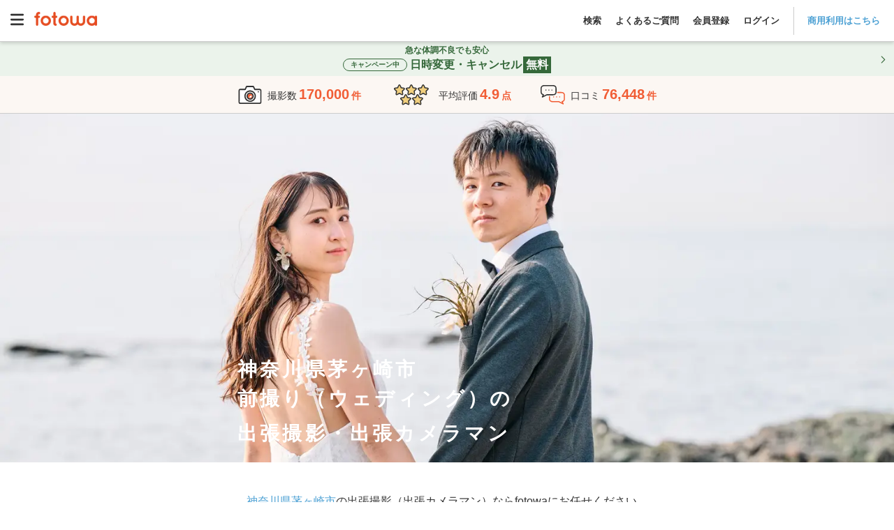

--- FILE ---
content_type: text/html; charset=utf-8
request_url: https://fotowa.com/kanagawa/14207/pre-wedding
body_size: 35913
content:
<!DOCTYPE html>
<html lang="ja" prefix="og: http://ogp.me/ns#">
  <head>
    <meta charset="UTF-8">

<meta http-equiv="X-UA-Compatible" content="IE=edge">
<meta name="viewport" content="width=device-width, initial-scale=1, maximum-scale=1.6, user-scalable=yes">

<!-- Protect the description from unpredicted changes -->
<meta name="ROBOTS" content="NOYDIR">
<meta name="ROBOTS" content="NOODP">

<meta name="google-site-verification" content="44xAjZ74YVfXa7k1795YS0_6JaRaem85K7jUZ5stOT0">
<meta property="fb:app_id" content="1136509639715348">

<title>神奈川県茅ヶ崎市で前撮り（ウェディング）の出張撮影ができるおすすめ出張カメラマン | 子ども・家族の専門、一律料金で安心 - fotowa</title>
<meta name="description" content="神奈川県茅ヶ崎市の前撮り（ウェディング）の出張撮影ならfotowa（フォトワ）。交通費も指名料も全て込み、一律料金で安心。クチコミ・写真でカメラマンを比較して選べるから仕上がりもイメージ通り。赤ちゃん・子供・家族写真の経験豊富なプロカメラマンが撮る自然でおしゃれな写真。">
<link rel="canonical" href="https://fotowa.com/kanagawa/14207/pre-wedding">
<meta property="og:type" content="website">
<meta property="og:url" content="https://fotowa.com/kanagawa/14207/pre-wedding">
<meta property="og:site_name" content="出張撮影のfotowa">
<meta property="og:title" content="神奈川県茅ヶ崎市で前撮り（ウェディング）の出張撮影ができるおすすめ出張カメラマン | 子ども・家族の専門、一律料金で安心 - fotowa">
<meta property="og:description" content="神奈川県茅ヶ崎市の前撮り（ウェディング）の出張撮影ならfotowa（フォトワ）。交通費も指名料も全て込み、一律料金で安心。クチコミ・写真でカメラマンを比較して選べるから仕上がりもイメージ通り。赤ちゃん・子供・家族写真の経験豊富なプロカメラマンが撮る自然でおしゃれな写真。">
<meta property="og:image" content="https://fotowa-assets.pvnservices.com/assets/ogp/fotowa-pre-wedding-69927ad23fb31eb6c5dcf6018eb243f3aa00a4a5d47775a75e32d124199708f8.jpg?auto=format&w=1200&q=75&s=27f3bdc81604d7070e3748f1dd2d1b29">
<meta property="og:locale" content="ja_JP">
<meta name="twitter:card" content="summary_large_image">
<meta name="twitter:title" content="神奈川県茅ヶ崎市で前撮り（ウェディング）の出張撮影ができるおすすめ出張カメラマン | 子ども・家族の専門、一律料金で安心 - fotowa">
<meta name="twitter:description" content="神奈川県茅ヶ崎市の前撮り（ウェディング）の出張撮影ならfotowa（フォトワ）。交通費も指名料も全て込み、一律料金で安心。クチコミ・写真でカメラマンを比較して選べるから仕上がりもイメージ通り。赤ちゃん・子供・家族写真の経験豊富なプロカメラマンが撮る自然でおしゃれな写真。">
<meta name="twitter:image" content="https://fotowa-assets.pvnservices.com/assets/ogp/fotowa-pre-wedding-69927ad23fb31eb6c5dcf6018eb243f3aa00a4a5d47775a75e32d124199708f8.jpg?auto=format&w=1200&q=75&s=27f3bdc81604d7070e3748f1dd2d1b29">

<meta name="apple-mobile-web-app-title" content="出張撮影fotowa">

<!-- Tell iOS not to automatically link certain text strings. -->


    <meta name="csrf-param" content="authenticity_token" />
<meta name="csrf-token" content="b0clQB8xGFn2O7qcdb8ijBRSio5JeIpKcZnB9jSQTqQdK395pReVYV_pw-XodSWbVcJ2ShOVeJvxePdahk75sw" />

    <link rel="icon" type="image/vnd.microsoft.icon" href="//assets.fotowa.com/assets/favicon-d7d7e2e0e4764c48d347b4ce822153f5e2d153fc224b2aa459a971d5f4402f5f.ico" />
    <link rel="apple-touch-icon" type="image/gif" href="//assets.fotowa.com/assets/homeicon-45b086dfecf5f5fbedc1f02e67284ff954fce97eb1a4c31813eaa423a48e49fb.gif" />
    <link rel="shortcut icon" type="image/gif" href="//assets.fotowa.com/assets/homeicon-45b086dfecf5f5fbedc1f02e67284ff954fce97eb1a4c31813eaa423a48e49fb.gif" />

    <link rel="stylesheet" href="//assets.fotowa.com/assets/bundle/application-0ede965e04d7b46e6e9b.css" media="all" />

    <script>
//<![CDATA[
window.gon={};gon.on_smartphone=false;gon.on_pc=true;gon.per_page=30;gon.skip_available_timebox_exists_filter=true;gon.path="/kanagawa/14207/pre-wedding";gon.prefecture=14;gon.municipality="14207";gon.genre=14;gon.ga_cat="photographer-list-area";gon.photographer_search_form={"prefecture":14,"municipality":"14207","genre":14};gon.current_page=null;gon.plan_selection_enable=false;
//]]>
</script>

    <script src="https://cdn-blocks.karte.io/51c728cba3cd09939d8ef5847fa0f12c/builder.js"></script>
    <script src="https://kit.fontawesome.com/9d53a47ba3.js" crossorigin="anonymous" defer="defer"></script>
  </head>
  <body>
    <script src="//assets.fotowa.com/assets/bundle/manifest-ba4e4dc78f605bf1d4fd.js"></script>
<script src="//assets.fotowa.com/assets/bundle/vendor-beb1ec371fbed98f0732.js"></script>
<script src="//assets.fotowa.com/assets/bundle/application-d9d224bb4f98cc404d53.js"></script>
      <script src="//assets.fotowa.com/assets/bundle/categories-municipality-b0b897047473b07a4e17.js"></script>
  <script src="//assets.fotowa.com/assets/bundle/photographer-compact-search-list-88278b5aa7e9abc8ee22.js"></script>
  <script src="//assets.fotowa.com/assets/bundle/photographer-search-list-cdeb7e56088f3fcde16a.js"></script>

    

      <!-- Google Tag Manager DataLayer -->
<script>
  window.dataLayer = window.dataLayer || [];
  dataLayer.push({
  });
</script>
<!-- Google Tag Manager DataLayer e-commerce transaction -->

      <!-- Google Tag Manager -->
<noscript><iframe src="//www.googletagmanager.com/ns.html?id=GTM-M4TL3J"
height="0" width="0" style="display:none;visibility:hidden"></iframe></noscript>
<script>(function(w,d,s,l,i){w[l]=w[l]||[];w[l].push({'gtm.start':
new Date().getTime(),event:'gtm.js'});var f=d.getElementsByTagName(s)[0],
j=d.createElement(s),dl=l!='dataLayer'?'&l='+l:'';j.async=true;j.src=
'//www.googletagmanager.com/gtm.js?id='+i+dl;f.parentNode.insertBefore(j,f);
})(window,document,'script','dataLayer','GTM-M4TL3J');</script>
<!-- End Google Tag Manager -->

      <!-- Google Optimize -->
<script src="https://www.googleoptimize.com/optimize.js?id=OPT-PBRRZBN"></script>
<!-- End Google Optimize -->


    

      <header class="header" id="header">
  <div class="header__nav">
    <a aria-controls="main-menu" aria-expanded="false" aria-label="Open main menu" class="menuToggle" id="mainMenuToggle" role="button">
      <svg xmlns="http://www.w3.org/2000/svg" viewBox="0 0 448 512" ><path fill="currentColor" d="M0 96C0 78.3 14.3 64 32 64l384 0c17.7 0 32 14.3 32 32s-14.3 32-32 32L32 128C14.3 128 0 113.7 0 96zM0 256c0-17.7 14.3-32 32-32l384 0c17.7 0 32 14.3 32 32s-14.3 32-32 32L32 288c-17.7 0-32-14.3-32-32zM448 416c0 17.7-14.3 32-32 32L32 448c-17.7 0-32-14.3-32-32s14.3-32 32-32l384 0c17.7 0 32 14.3 32 32z"/></svg>
    </a>
    <nav aria-expanded="false" aria-label="Main menu" class="mainMenu" id="mainMenu" role="navigation">
      <a aria-controls="main-menu" aria-expanded="false" aria-label="Close main menu" class="mainMenu__close" id="main-menu-close" role="button">
        <i aria-hidden="true" class="fas fa-xmark"></i>
      </a>
      <ul class="mainMenu__list mainMenu__list1">
        
          <li>
            <a class="ga-auto" data-ga-cat="global-header" data-ga-act="global-nav" data-ga-label="logo-menu" href="/">
              <img class="logo" alt="fotowa" width="180" height="41" srcset="https://fotowa-assets.pvnservices.com/assets/logo-8401b16fbcec3a640007fe912a94496e70bf3d7e44705b1ae7fc38e42b6854af.png?auto=format&q=75&w=100&s=45759d1a87141fd6a6d3e7b1900cd2d1 100w,
https://fotowa-assets.pvnservices.com/assets/logo-8401b16fbcec3a640007fe912a94496e70bf3d7e44705b1ae7fc38e42b6854af.png?auto=format&q=75&w=116&s=8b30a12a0c5305b3f2d02ab7646c05cc 116w,
https://fotowa-assets.pvnservices.com/assets/logo-8401b16fbcec3a640007fe912a94496e70bf3d7e44705b1ae7fc38e42b6854af.png?auto=format&q=75&w=135&s=7496ec37e8f325ca4ae70d75ecafc8d9 135w,
https://fotowa-assets.pvnservices.com/assets/logo-8401b16fbcec3a640007fe912a94496e70bf3d7e44705b1ae7fc38e42b6854af.png?auto=format&q=75&w=156&s=cc02c3be69791d32f2b6fc7e38e7028c 156w,
https://fotowa-assets.pvnservices.com/assets/logo-8401b16fbcec3a640007fe912a94496e70bf3d7e44705b1ae7fc38e42b6854af.png?auto=format&q=75&w=180&s=d5e636ab2eb21956eab11b8dbc3f00fb 180w" sizes="100vw" src="https://fotowa-assets.pvnservices.com/assets/logo-8401b16fbcec3a640007fe912a94496e70bf3d7e44705b1ae7fc38e42b6854af.png?auto=format&q=75&s=4c46d05e8ad461757ad015e873180ef0" />
</a>          </li>
          <ul class="list">
            <li>
              <a class="ga-auto" data-ga-cat="global-header" data-ga-act="global-nav" data-ga-label="sign-in" href="/users/sign_in">ログイン</a>
            </li>
            <li>
              <a class="ga-auto" data-ga-cat="global-header" data-ga-act="global-nav" data-ga-label="sign-up" href="/users/sign_up">会員登録</a>
            </li>
            <li>
              <a target="_blank" class="ga-auto" data-ga-cat="global-header" data-ga-act="global-nav" data-ga-label="faq-before" href="https://fotowa.tayori.com/q/faq-users/">よくあるご質問</a>
            </li>
          </ul>
          <ul class="banner">
            <li>
              <a class="ga-auto" target="_blank" data-ga-cat="photobook-cp" data-ga-act="banner" data-ga-label="nav-banner-link" href="/goods">
                <img width="500" height="160" alt="フォトブック新登場！期間限定で10％分お得" srcset="https://fotowa-assets.pvnservices.com/assets/bnr-photobook-e5bfcaa8e95c6d1df806ac077e4d4206128e73786a6012c9d14e68254a41ff8f.png?auto=format&q=75&w=100&s=8c78c1755e608e033cec804507042c47 100w,
https://fotowa-assets.pvnservices.com/assets/bnr-photobook-e5bfcaa8e95c6d1df806ac077e4d4206128e73786a6012c9d14e68254a41ff8f.png?auto=format&q=75&w=116&s=eff80bfe57a89d879f6bd0ac57f68998 116w,
https://fotowa-assets.pvnservices.com/assets/bnr-photobook-e5bfcaa8e95c6d1df806ac077e4d4206128e73786a6012c9d14e68254a41ff8f.png?auto=format&q=75&w=135&s=3ba9eed7f4317eea6e00f85cbc46c984 135w,
https://fotowa-assets.pvnservices.com/assets/bnr-photobook-e5bfcaa8e95c6d1df806ac077e4d4206128e73786a6012c9d14e68254a41ff8f.png?auto=format&q=75&w=156&s=ba7210622d65557142f4f9694f30aab5 156w,
https://fotowa-assets.pvnservices.com/assets/bnr-photobook-e5bfcaa8e95c6d1df806ac077e4d4206128e73786a6012c9d14e68254a41ff8f.png?auto=format&q=75&w=181&s=8fb5a8b6327d810200302f85a9740ece 181w,
https://fotowa-assets.pvnservices.com/assets/bnr-photobook-e5bfcaa8e95c6d1df806ac077e4d4206128e73786a6012c9d14e68254a41ff8f.png?auto=format&q=75&w=210&s=3b14ad0fdc64e5f05295bdc6d5f9a279 210w,
https://fotowa-assets.pvnservices.com/assets/bnr-photobook-e5bfcaa8e95c6d1df806ac077e4d4206128e73786a6012c9d14e68254a41ff8f.png?auto=format&q=75&w=244&s=15209071ef1571d5d5d2cc87d9cb1c06 244w,
https://fotowa-assets.pvnservices.com/assets/bnr-photobook-e5bfcaa8e95c6d1df806ac077e4d4206128e73786a6012c9d14e68254a41ff8f.png?auto=format&q=75&w=283&s=798a70bc184e133e95a543a92fb87720 283w,
https://fotowa-assets.pvnservices.com/assets/bnr-photobook-e5bfcaa8e95c6d1df806ac077e4d4206128e73786a6012c9d14e68254a41ff8f.png?auto=format&q=75&w=328&s=b36040e67beacba8489aad9502c5220c 328w,
https://fotowa-assets.pvnservices.com/assets/bnr-photobook-e5bfcaa8e95c6d1df806ac077e4d4206128e73786a6012c9d14e68254a41ff8f.png?auto=format&q=75&w=380&s=3edc69c58ad59ef59700924623262f02 380w,
https://fotowa-assets.pvnservices.com/assets/bnr-photobook-e5bfcaa8e95c6d1df806ac077e4d4206128e73786a6012c9d14e68254a41ff8f.png?auto=format&q=75&w=441&s=a1315beb312ddd7d450f28a305ba3bd7 441w,
https://fotowa-assets.pvnservices.com/assets/bnr-photobook-e5bfcaa8e95c6d1df806ac077e4d4206128e73786a6012c9d14e68254a41ff8f.png?auto=format&q=75&w=500&s=9d65d61521bf4440e675da04362fe1c1 500w" sizes="100vw" src="https://fotowa-assets.pvnservices.com/assets/bnr-photobook-e5bfcaa8e95c6d1df806ac077e4d4206128e73786a6012c9d14e68254a41ff8f.png?auto=format&q=75&s=7f690e41a42c0d8574e2a036d237d95c" />
</a>            </li>
            <li>
              <a class="ga-auto" target="_blank" data-ga-cat="friend-invitation" data-ga-act="banner" data-ga-label="nav-banner-link" href="/invitation_code">
                <img width="500" height="160" alt="お友達紹介で特典" srcset="https://fotowa-assets.pvnservices.com/assets/bnr-refer-a-friend-452a32cde93ad91cfdba97a3c77150020f4f18f7abbf7534e810d734607a18d1.png?auto=format&q=75&w=100&s=e54bcdb8840fa8560d57b67bfe2fc5d7 100w,
https://fotowa-assets.pvnservices.com/assets/bnr-refer-a-friend-452a32cde93ad91cfdba97a3c77150020f4f18f7abbf7534e810d734607a18d1.png?auto=format&q=75&w=116&s=f22d5ef43838a57c155736fe40c67541 116w,
https://fotowa-assets.pvnservices.com/assets/bnr-refer-a-friend-452a32cde93ad91cfdba97a3c77150020f4f18f7abbf7534e810d734607a18d1.png?auto=format&q=75&w=135&s=c2199f8b245873ca6e79084c3091a68d 135w,
https://fotowa-assets.pvnservices.com/assets/bnr-refer-a-friend-452a32cde93ad91cfdba97a3c77150020f4f18f7abbf7534e810d734607a18d1.png?auto=format&q=75&w=156&s=9886e0e011b1c6775ef2990e1fe0c88c 156w,
https://fotowa-assets.pvnservices.com/assets/bnr-refer-a-friend-452a32cde93ad91cfdba97a3c77150020f4f18f7abbf7534e810d734607a18d1.png?auto=format&q=75&w=181&s=9b54c95d08cf43de210976210c386577 181w,
https://fotowa-assets.pvnservices.com/assets/bnr-refer-a-friend-452a32cde93ad91cfdba97a3c77150020f4f18f7abbf7534e810d734607a18d1.png?auto=format&q=75&w=210&s=ba1ffc91d395efe72f355df19407e737 210w,
https://fotowa-assets.pvnservices.com/assets/bnr-refer-a-friend-452a32cde93ad91cfdba97a3c77150020f4f18f7abbf7534e810d734607a18d1.png?auto=format&q=75&w=244&s=b58bff4a7a00d519ecfb9b9780575692 244w,
https://fotowa-assets.pvnservices.com/assets/bnr-refer-a-friend-452a32cde93ad91cfdba97a3c77150020f4f18f7abbf7534e810d734607a18d1.png?auto=format&q=75&w=283&s=01dd007e50fc18238147b334de03db32 283w,
https://fotowa-assets.pvnservices.com/assets/bnr-refer-a-friend-452a32cde93ad91cfdba97a3c77150020f4f18f7abbf7534e810d734607a18d1.png?auto=format&q=75&w=328&s=68d3cbde9ee79ce6a52a2a861e4f6d23 328w,
https://fotowa-assets.pvnservices.com/assets/bnr-refer-a-friend-452a32cde93ad91cfdba97a3c77150020f4f18f7abbf7534e810d734607a18d1.png?auto=format&q=75&w=380&s=6f16e3c664ad10c3746bb638cb0962c4 380w,
https://fotowa-assets.pvnservices.com/assets/bnr-refer-a-friend-452a32cde93ad91cfdba97a3c77150020f4f18f7abbf7534e810d734607a18d1.png?auto=format&q=75&w=441&s=229611ce05333dc2aa708d260f62b9fe 441w,
https://fotowa-assets.pvnservices.com/assets/bnr-refer-a-friend-452a32cde93ad91cfdba97a3c77150020f4f18f7abbf7534e810d734607a18d1.png?auto=format&q=75&w=500&s=35da576b23d41546ffc7462f227ff7bd 500w" sizes="100vw" src="https://fotowa-assets.pvnservices.com/assets/bnr-refer-a-friend-452a32cde93ad91cfdba97a3c77150020f4f18f7abbf7534e810d734607a18d1.png?auto=format&q=75&s=c94a50e1555e4102e1053294e4998894" />
</a>            </li>
          </ul>
      </ul>
      <ul class="mainMenu__list mainMenu__list2">
        
          <li class="accountInfo">
            <div class="accountInfo__container">
              <div class="iconAvatar">
                <i class="far fa-smile"></i>
              </div>
              <p class="nickname">ゲストさん</p>
            </div>
            <div class="accountInfo__btnGroup">
              <a class="ga-auto btn-more" data-ga-cat="hamburger-before-login" data-ga-act="global-nav" data-ga-label="sign-in" href="/users/sign_in">ログイン</a>
              <a class="ga-auto btn-more" data-ga-cat="hamburger-before-login" data-ga-act="global-nav" data-ga-label="sign-up" href="/users/sign_up">会員登録</a>
            </div>
          </li>
          <ul class="list">
            <li>
              <a class="ga-auto" data-ga-cat="hamburger-before-login" data-ga-act="global-nav" data-ga-label="guest-favorite-photographers" href="/favorite_photographers">
                <span class="icon"><i class="fa-light fa-heart"></i></span>
                お気に入りフォトグラファー
</a>            </li>
            <li>
              <a class="ga-auto" data-ga-cat="hamburger-before-login" data-ga-act="global-nav" data-ga-label="recently-viewed-photographers" href="/recently-viewed-photographers">
                <span class="icon"><i class="fa-sharp fa-light fa-clock-rotate-left"></i></span>
                最近見たフォトグラファー
</a>            </li>
            <li>
              <a class="search ga-auto" data-ga-act="global-nav" data-ga-cat="hamburger-before-login" data-ga-label="search-open" href="#">
                <span class="icon"><i class="fa-light fa-magnifying-glass"></i></span>
                撮影プランを見る
              </a>
            </li>
            <li class="regionsDropdown">
              <div class="itemTitle" class="ga-auto" data-ga-act="global-nav" data-ga-cat="hamburger-before-login" data-ga-label="search-by-prefecture">
                <img class="iconImg" alt="fotowa" width="100" height="100" srcset="https://fotowa-assets.pvnservices.com/assets/japan-740c7556c01b2553887286aca7e4dbf98ef10c3595feca6e3a09b8c4652f392e.png?auto=format&q=75&w=100&s=b2bb4d48daa0964a7f1b7ea4f7a81d4b 100w,
https://fotowa-assets.pvnservices.com/assets/japan-740c7556c01b2553887286aca7e4dbf98ef10c3595feca6e3a09b8c4652f392e.png?auto=format&q=75&w=116&s=ae2b29c2142e56355f77bb7c77082769 116w,
https://fotowa-assets.pvnservices.com/assets/japan-740c7556c01b2553887286aca7e4dbf98ef10c3595feca6e3a09b8c4652f392e.png?auto=format&q=75&w=135&s=8bdf874fb79ce32d6ab2ada8d92ad364 135w,
https://fotowa-assets.pvnservices.com/assets/japan-740c7556c01b2553887286aca7e4dbf98ef10c3595feca6e3a09b8c4652f392e.png?auto=format&q=75&w=156&s=99a467941b8e81210c467b985d54b339 156w,
https://fotowa-assets.pvnservices.com/assets/japan-740c7556c01b2553887286aca7e4dbf98ef10c3595feca6e3a09b8c4652f392e.png?auto=format&q=75&w=180&s=6119c541eb546474f589f5e47aec36e7 180w" sizes="100vw" src="https://fotowa-assets.pvnservices.com/assets/japan-740c7556c01b2553887286aca7e4dbf98ef10c3595feca6e3a09b8c4652f392e.png?auto=format&q=75&s=9aa1fa982f8fdac9423811e15470e616" />
                都道府県から探す
              </div>
              <span class="downIcon">
                <i class="fa-solid fa-angle-down" aria-hidden="true"></i>
              </span>
              <span class="upIcon hidden">
                <i class="fa-solid fa-angle-up" aria-hidden="true"></i>
              </span>
            </li>
            <li class="regionsList">
              <ul>
                  <li class="region">
                    <div class="prefectureDropdown">
                      <p>関東</p>
                      <span class="downIcon">
                        <i class="fa-solid fa-angle-down" aria-hidden="true"></i>
                      </span>
                      <span class="upIcon hidden">
                        <i class="fa-solid fa-angle-up" aria-hidden="true"></i>
                      </span>
                    </div>
                    <ul class="prefectureList">
                        <li class="prefecture">
                          <a href="/photographers/search?photographer_search_form[A]=139.691819&amp;photographer_search_form[B]=35.689553&amp;photographer_search_form[spot_name]=東京都">
                            東京都
                            <i class="fa-solid fa-angle-right"></i>
</a>                        </li>
                        <li class="prefecture">
                          <a href="/photographers/search?photographer_search_form[A]=139.642514&amp;photographer_search_form[B]=35.447598&amp;photographer_search_form[spot_name]=神奈川県">
                            神奈川県
                            <i class="fa-solid fa-angle-right"></i>
</a>                        </li>
                        <li class="prefecture">
                          <a href="/photographers/search?photographer_search_form[A]=139.648883&amp;photographer_search_form[B]=35.856958&amp;photographer_search_form[spot_name]=埼玉県">
                            埼玉県
                            <i class="fa-solid fa-angle-right"></i>
</a>                        </li>
                        <li class="prefecture">
                          <a href="/photographers/search?photographer_search_form[A]=140.123322&amp;photographer_search_form[B]=35.605063&amp;photographer_search_form[spot_name]=千葉県">
                            千葉県
                            <i class="fa-solid fa-angle-right"></i>
</a>                        </li>
                        <li class="prefecture">
                          <a href="/photographers/search?photographer_search_form[A]=140.446822&amp;photographer_search_form[B]=36.34185&amp;photographer_search_form[spot_name]=茨城県">
                            茨城県
                            <i class="fa-solid fa-angle-right"></i>
</a>                        </li>
                        <li class="prefecture">
                          <a href="/photographers/search?photographer_search_form[A]=139.883556&amp;photographer_search_form[B]=36.565898&amp;photographer_search_form[spot_name]=栃木県">
                            栃木県
                            <i class="fa-solid fa-angle-right"></i>
</a>                        </li>
                        <li class="prefecture">
                          <a href="/photographers/search?photographer_search_form[A]=139.060395&amp;photographer_search_form[B]=36.390676&amp;photographer_search_form[spot_name]=群馬県">
                            群馬県
                            <i class="fa-solid fa-angle-right"></i>
</a>                        </li>
                    </ul>
                  </li>
                  <li class="region">
                    <div class="prefectureDropdown">
                      <p>東海</p>
                      <span class="downIcon">
                        <i class="fa-solid fa-angle-down" aria-hidden="true"></i>
                      </span>
                      <span class="upIcon hidden">
                        <i class="fa-solid fa-angle-up" aria-hidden="true"></i>
                      </span>
                    </div>
                    <ul class="prefectureList">
                        <li class="prefecture">
                          <a href="/photographers/search?photographer_search_form[A]=138.383142&amp;photographer_search_form[B]=34.976746&amp;photographer_search_form[spot_name]=静岡県">
                            静岡県
                            <i class="fa-solid fa-angle-right"></i>
</a>                        </li>
                        <li class="prefecture">
                          <a href="/photographers/search?photographer_search_form[A]=136.906533&amp;photographer_search_form[B]=35.179947&amp;photographer_search_form[spot_name]=愛知県">
                            愛知県
                            <i class="fa-solid fa-angle-right"></i>
</a>                        </li>
                        <li class="prefecture">
                          <a href="/photographers/search?photographer_search_form[A]=136.72355&amp;photographer_search_form[B]=35.391163&amp;photographer_search_form[spot_name]=岐阜県">
                            岐阜県
                            <i class="fa-solid fa-angle-right"></i>
</a>                        </li>
                        <li class="prefecture">
                          <a href="/photographers/search?photographer_search_form[A]=136.50839&amp;photographer_search_form[B]=34.730283&amp;photographer_search_form[spot_name]=三重県">
                            三重県
                            <i class="fa-solid fa-angle-right"></i>
</a>                        </li>
                    </ul>
                  </li>
                  <li class="region">
                    <div class="prefectureDropdown">
                      <p>関西</p>
                      <span class="downIcon">
                        <i class="fa-solid fa-angle-down" aria-hidden="true"></i>
                      </span>
                      <span class="upIcon hidden">
                        <i class="fa-solid fa-angle-up" aria-hidden="true"></i>
                      </span>
                    </div>
                    <ul class="prefectureList">
                        <li class="prefecture">
                          <a href="/photographers/search?photographer_search_form[A]=135.519625&amp;photographer_search_form[B]=34.686192&amp;photographer_search_form[spot_name]=大阪府">
                            大阪府
                            <i class="fa-solid fa-angle-right"></i>
</a>                        </li>
                        <li class="prefecture">
                          <a href="/photographers/search?photographer_search_form[A]=135.755326&amp;photographer_search_form[B]=35.020896&amp;photographer_search_form[spot_name]=京都府">
                            京都府
                            <i class="fa-solid fa-angle-right"></i>
</a>                        </li>
                        <li class="prefecture">
                          <a href="/photographers/search?photographer_search_form[A]=135.183201&amp;photographer_search_form[B]=34.691176&amp;photographer_search_form[spot_name]=兵庫県">
                            兵庫県
                            <i class="fa-solid fa-angle-right"></i>
</a>                        </li>
                        <li class="prefecture">
                          <a href="/photographers/search?photographer_search_form[A]=135.868358&amp;photographer_search_form[B]=35.004412&amp;photographer_search_form[spot_name]=滋賀県">
                            滋賀県
                            <i class="fa-solid fa-angle-right"></i>
</a>                        </li>
                        <li class="prefecture">
                          <a href="/photographers/search?photographer_search_form[A]=135.832786&amp;photographer_search_form[B]=34.685328&amp;photographer_search_form[spot_name]=奈良県">
                            奈良県
                            <i class="fa-solid fa-angle-right"></i>
</a>                        </li>
                        <li class="prefecture">
                          <a href="/photographers/search?photographer_search_form[A]=135.16749&amp;photographer_search_form[B]=34.226001&amp;photographer_search_form[spot_name]=和歌山県">
                            和歌山県
                            <i class="fa-solid fa-angle-right"></i>
</a>                        </li>
                    </ul>
                  </li>
                  <li class="region">
                    <div class="prefectureDropdown">
                      <p>中国</p>
                      <span class="downIcon">
                        <i class="fa-solid fa-angle-down" aria-hidden="true"></i>
                      </span>
                      <span class="upIcon hidden">
                        <i class="fa-solid fa-angle-up" aria-hidden="true"></i>
                      </span>
                    </div>
                    <ul class="prefectureList">
                        <li class="prefecture">
                          <a href="/photographers/search?photographer_search_form[A]=134.237916&amp;photographer_search_form[B]=35.503606&amp;photographer_search_form[spot_name]=鳥取県">
                            鳥取県
                            <i class="fa-solid fa-angle-right"></i>
</a>                        </li>
                        <li class="prefecture">
                          <a href="/photographers/search?photographer_search_form[A]=133.050579&amp;photographer_search_form[B]=35.472324&amp;photographer_search_form[spot_name]=島根県">
                            島根県
                            <i class="fa-solid fa-angle-right"></i>
</a>                        </li>
                        <li class="prefecture">
                          <a href="/photographers/search?photographer_search_form[A]=133.934237&amp;photographer_search_form[B]=34.661454&amp;photographer_search_form[spot_name]=岡山県">
                            岡山県
                            <i class="fa-solid fa-angle-right"></i>
</a>                        </li>
                        <li class="prefecture">
                          <a href="/photographers/search?photographer_search_form[A]=132.459389&amp;photographer_search_form[B]=34.396144&amp;photographer_search_form[spot_name]=広島県">
                            広島県
                            <i class="fa-solid fa-angle-right"></i>
</a>                        </li>
                        <li class="prefecture">
                          <a href="/photographers/search?photographer_search_form[A]=131.470634&amp;photographer_search_form[B]=34.185957&amp;photographer_search_form[spot_name]=山口県">
                            山口県
                            <i class="fa-solid fa-angle-right"></i>
</a>                        </li>
                    </ul>
                  </li>
                  <li class="region">
                    <div class="prefectureDropdown">
                      <p>九州・沖縄</p>
                      <span class="downIcon">
                        <i class="fa-solid fa-angle-down" aria-hidden="true"></i>
                      </span>
                      <span class="upIcon hidden">
                        <i class="fa-solid fa-angle-up" aria-hidden="true"></i>
                      </span>
                    </div>
                    <ul class="prefectureList">
                        <li class="prefecture">
                          <a href="/photographers/search?photographer_search_form[A]=130.418101&amp;photographer_search_form[B]=33.606142&amp;photographer_search_form[spot_name]=福岡県">
                            福岡県
                            <i class="fa-solid fa-angle-right"></i>
</a>                        </li>
                        <li class="prefecture">
                          <a href="/photographers/search?photographer_search_form[A]=130.299307&amp;photographer_search_form[B]=33.24933&amp;photographer_search_form[spot_name]=佐賀県">
                            佐賀県
                            <i class="fa-solid fa-angle-right"></i>
</a>                        </li>
                        <li class="prefecture">
                          <a href="/photographers/search?photographer_search_form[A]=129.86759&amp;photographer_search_form[B]=32.749826&amp;photographer_search_form[spot_name]=長崎県">
                            長崎県
                            <i class="fa-solid fa-angle-right"></i>
</a>                        </li>
                        <li class="prefecture">
                          <a href="/photographers/search?photographer_search_form[A]=130.741247&amp;photographer_search_form[B]=32.78961&amp;photographer_search_form[spot_name]=熊本県">
                            熊本県
                            <i class="fa-solid fa-angle-right"></i>
</a>                        </li>
                        <li class="prefecture">
                          <a href="/photographers/search?photographer_search_form[A]=131.612409&amp;photographer_search_form[B]=33.238548&amp;photographer_search_form[spot_name]=大分県">
                            大分県
                            <i class="fa-solid fa-angle-right"></i>
</a>                        </li>
                        <li class="prefecture">
                          <a href="/photographers/search?photographer_search_form[A]=131.423773&amp;photographer_search_form[B]=31.911239&amp;photographer_search_form[spot_name]=宮崎県">
                            宮崎県
                            <i class="fa-solid fa-angle-right"></i>
</a>                        </li>
                        <li class="prefecture">
                          <a href="/photographers/search?photographer_search_form[A]=130.557964&amp;photographer_search_form[B]=31.560109&amp;photographer_search_form[spot_name]=鹿児島県">
                            鹿児島県
                            <i class="fa-solid fa-angle-right"></i>
</a>                        </li>
                        <li class="prefecture">
                          <a href="/photographers/search?photographer_search_form[A]=127.681001&amp;photographer_search_form[B]=26.212539&amp;photographer_search_form[spot_name]=沖縄県">
                            沖縄県
                            <i class="fa-solid fa-angle-right"></i>
</a>                        </li>
                    </ul>
                  </li>
                  <li class="region">
                    <div class="prefectureDropdown">
                      <p>東北・北海道</p>
                      <span class="downIcon">
                        <i class="fa-solid fa-angle-down" aria-hidden="true"></i>
                      </span>
                      <span class="upIcon hidden">
                        <i class="fa-solid fa-angle-up" aria-hidden="true"></i>
                      </span>
                    </div>
                    <ul class="prefectureList">
                        <li class="prefecture">
                          <a href="/photographers/search?photographer_search_form[A]=140.740044&amp;photographer_search_form[B]=40.824294&amp;photographer_search_form[spot_name]=青森県">
                            青森県
                            <i class="fa-solid fa-angle-right"></i>
</a>                        </li>
                        <li class="prefecture">
                          <a href="/photographers/search?photographer_search_form[A]=141.152566&amp;photographer_search_form[B]=39.703492&amp;photographer_search_form[spot_name]=岩手県">
                            岩手県
                            <i class="fa-solid fa-angle-right"></i>
</a>                        </li>
                        <li class="prefecture">
                          <a href="/photographers/search?photographer_search_form[A]=140.872283&amp;photographer_search_form[B]=38.26882&amp;photographer_search_form[spot_name]=宮城県">
                            宮城県
                            <i class="fa-solid fa-angle-right"></i>
</a>                        </li>
                        <li class="prefecture">
                          <a href="/photographers/search?photographer_search_form[A]=140.10205&amp;photographer_search_form[B]=39.718306&amp;photographer_search_form[spot_name]=秋田県">
                            秋田県
                            <i class="fa-solid fa-angle-right"></i>
</a>                        </li>
                        <li class="prefecture">
                          <a href="/photographers/search?photographer_search_form[A]=140.36322&amp;photographer_search_form[B]=38.240445&amp;photographer_search_form[spot_name]=山形県">
                            山形県
                            <i class="fa-solid fa-angle-right"></i>
</a>                        </li>
                        <li class="prefecture">
                          <a href="/photographers/search?photographer_search_form[A]=140.467401&amp;photographer_search_form[B]=37.750068&amp;photographer_search_form[spot_name]=福島県">
                            福島県
                            <i class="fa-solid fa-angle-right"></i>
</a>                        </li>
                        <li class="prefecture">
                          <a href="/photographers/search?photographer_search_form[A]=141.346803&amp;photographer_search_form[B]=43.064492&amp;photographer_search_form[spot_name]=北海道">
                            北海道
                            <i class="fa-solid fa-angle-right"></i>
</a>                        </li>
                    </ul>
                  </li>
                  <li class="region">
                    <div class="prefectureDropdown">
                      <p>甲信越・北陸</p>
                      <span class="downIcon">
                        <i class="fa-solid fa-angle-down" aria-hidden="true"></i>
                      </span>
                      <span class="upIcon hidden">
                        <i class="fa-solid fa-angle-up" aria-hidden="true"></i>
                      </span>
                    </div>
                    <ul class="prefectureList">
                        <li class="prefecture">
                          <a href="/photographers/search?photographer_search_form[A]=138.568438&amp;photographer_search_form[B]=35.664154&amp;photographer_search_form[spot_name]=山梨県">
                            山梨県
                            <i class="fa-solid fa-angle-right"></i>
</a>                        </li>
                        <li class="prefecture">
                          <a href="/photographers/search?photographer_search_form[A]=138.180844&amp;photographer_search_form[B]=36.651181&amp;photographer_search_form[spot_name]=長野県">
                            長野県
                            <i class="fa-solid fa-angle-right"></i>
</a>                        </li>
                        <li class="prefecture">
                          <a href="/photographers/search?photographer_search_form[A]=139.023464&amp;photographer_search_form[B]=37.902301&amp;photographer_search_form[spot_name]=新潟県">
                            新潟県
                            <i class="fa-solid fa-angle-right"></i>
</a>                        </li>
                        <li class="prefecture">
                          <a href="/photographers/search?photographer_search_form[A]=137.211038&amp;photographer_search_form[B]=36.695132&amp;photographer_search_form[spot_name]=富山県">
                            富山県
                            <i class="fa-solid fa-angle-right"></i>
</a>                        </li>
                        <li class="prefecture">
                          <a href="/photographers/search?photographer_search_form[A]=136.625513&amp;photographer_search_form[B]=36.594712&amp;photographer_search_form[spot_name]=石川県">
                            石川県
                            <i class="fa-solid fa-angle-right"></i>
</a>                        </li>
                        <li class="prefecture">
                          <a href="/photographers/search?photographer_search_form[A]=136.221719&amp;photographer_search_form[B]=36.065235&amp;photographer_search_form[spot_name]=福井県">
                            福井県
                            <i class="fa-solid fa-angle-right"></i>
</a>                        </li>
                    </ul>
                  </li>
                  <li class="region">
                    <div class="prefectureDropdown">
                      <p>四国</p>
                      <span class="downIcon">
                        <i class="fa-solid fa-angle-down" aria-hidden="true"></i>
                      </span>
                      <span class="upIcon hidden">
                        <i class="fa-solid fa-angle-up" aria-hidden="true"></i>
                      </span>
                    </div>
                    <ul class="prefectureList">
                        <li class="prefecture">
                          <a href="/photographers/search?photographer_search_form[A]=134.559343&amp;photographer_search_form[B]=34.065702&amp;photographer_search_form[spot_name]=徳島県">
                            徳島県
                            <i class="fa-solid fa-angle-right"></i>
</a>                        </li>
                        <li class="prefecture">
                          <a href="/photographers/search?photographer_search_form[A]=134.043449&amp;photographer_search_form[B]=34.34009&amp;photographer_search_form[spot_name]=香川県">
                            香川県
                            <i class="fa-solid fa-angle-right"></i>
</a>                        </li>
                        <li class="prefecture">
                          <a href="/photographers/search?photographer_search_form[A]=132.765803&amp;photographer_search_form[B]=33.8418&amp;photographer_search_form[spot_name]=愛媛県">
                            愛媛県
                            <i class="fa-solid fa-angle-right"></i>
</a>                        </li>
                        <li class="prefecture">
                          <a href="/photographers/search?photographer_search_form[A]=133.531016&amp;photographer_search_form[B]=33.559793&amp;photographer_search_form[spot_name]=高知県">
                            高知県
                            <i class="fa-solid fa-angle-right"></i>
</a>                        </li>
                    </ul>
                  </li>
              </ul>
            </li>
            <li>
              <a class="ga-auto" data-ga-cat="hamburger-before-login" data-ga-act="global-nav" data-ga-label="photographer-diagnose" href="/photographer-diagnose">
                <span class="icon"><i class="fa-sharp fa-light fa-clipboard"></i></span>
                フォトグラファー相性診断
</a>            </li>
            <li>
              <a class="ga-auto" data-ga-cat="hamburger-before-login" data-ga-act="global-nav" data-ga-label="public-offers" href="/how-to-use-public-offer">
                <span class="icon"><i class="fa-light fa-bullhorn"></i></span>
                フォトグラファー募集する
</a>            </li>
            <li>
              <a class="ga-auto" data-ga-cat="hamburger-before-login" data-ga-act="global-nav" data-ga-label="beginner" href="/beginner-guide">
                <img class="iconImg" alt="fotowa" width="100" height="100" srcset="https://fotowa-assets.pvnservices.com/assets/beginer-8070a004dbf65e84185c3aba94b1474724d31be46d5870a05bc99a0dab6a8201.png?auto=format&q=75&w=100&s=625af732a93e3ce3c6efe92285f2a23d 100w,
https://fotowa-assets.pvnservices.com/assets/beginer-8070a004dbf65e84185c3aba94b1474724d31be46d5870a05bc99a0dab6a8201.png?auto=format&q=75&w=116&s=2bbdf5d80dc8748c1b442609b37b4f0e 116w,
https://fotowa-assets.pvnservices.com/assets/beginer-8070a004dbf65e84185c3aba94b1474724d31be46d5870a05bc99a0dab6a8201.png?auto=format&q=75&w=135&s=743ebfbfe38c5c33943eeb8b10f2e1dd 135w,
https://fotowa-assets.pvnservices.com/assets/beginer-8070a004dbf65e84185c3aba94b1474724d31be46d5870a05bc99a0dab6a8201.png?auto=format&q=75&w=156&s=6034c366614c8c4568ebdacbbdb5e71d 156w,
https://fotowa-assets.pvnservices.com/assets/beginer-8070a004dbf65e84185c3aba94b1474724d31be46d5870a05bc99a0dab6a8201.png?auto=format&q=75&w=180&s=bae870401a37bb2886d3c0b84d9e030f 180w" sizes="100vw" src="https://fotowa-assets.pvnservices.com/assets/beginer-8070a004dbf65e84185c3aba94b1474724d31be46d5870a05bc99a0dab6a8201.png?auto=format&q=75&s=37554126df69e371023557905b434b32" />
                はじめての方へ
</a>            </li>
          </ul>
          <ul class="small-list">
            <li>
              <a class="ga-auto" data-ga-cat="hamburger-before-login" data-ga-act="global-nav" data-ga-label="price" href="/prices">料金・サービス</a>
            </li>
            <li>
              <a target="_blank" class="ga-auto" data-ga-cat="global-header" hamburger-before-login="global-nav" data-ga-label="faq" href="https://fotowa.tayori.com/q/faq-users/">よくあるご質問</a>
            </li>
          </ul>
          <ul class="banner">
            <li>
              <a class="ga-auto" target="_blank" data-ga-cat="before-login-hamburger" data-ga-act="global-nav" data-ga-label="phone-consultation" href="tel:0368302644">
                <img width="500" height="160" alt="電話でかんたん相談" srcset="https://fotowa-assets.pvnservices.com/assets/phone-consultation-e35d74c601904af51d25099640a664f3a3d0f4fcf478d78b7532b2178fa710b9.png?auto=format&q=75&w=100&s=25105791f10f3d1c55d195551e6120ec 100w,
https://fotowa-assets.pvnservices.com/assets/phone-consultation-e35d74c601904af51d25099640a664f3a3d0f4fcf478d78b7532b2178fa710b9.png?auto=format&q=75&w=116&s=86411c32eae055f67c501ea9560b8544 116w,
https://fotowa-assets.pvnservices.com/assets/phone-consultation-e35d74c601904af51d25099640a664f3a3d0f4fcf478d78b7532b2178fa710b9.png?auto=format&q=75&w=135&s=7082bffec0c974073da186b82d7d22b9 135w,
https://fotowa-assets.pvnservices.com/assets/phone-consultation-e35d74c601904af51d25099640a664f3a3d0f4fcf478d78b7532b2178fa710b9.png?auto=format&q=75&w=156&s=3969540dab7b0d416887f10d8d7f826a 156w,
https://fotowa-assets.pvnservices.com/assets/phone-consultation-e35d74c601904af51d25099640a664f3a3d0f4fcf478d78b7532b2178fa710b9.png?auto=format&q=75&w=181&s=31d5622b4fd491b516f2bb61d3f16c11 181w,
https://fotowa-assets.pvnservices.com/assets/phone-consultation-e35d74c601904af51d25099640a664f3a3d0f4fcf478d78b7532b2178fa710b9.png?auto=format&q=75&w=210&s=95b714d1f97e23b390c4d77307114081 210w,
https://fotowa-assets.pvnservices.com/assets/phone-consultation-e35d74c601904af51d25099640a664f3a3d0f4fcf478d78b7532b2178fa710b9.png?auto=format&q=75&w=244&s=4fb16784bd16c86aa91e210dad44cf1c 244w,
https://fotowa-assets.pvnservices.com/assets/phone-consultation-e35d74c601904af51d25099640a664f3a3d0f4fcf478d78b7532b2178fa710b9.png?auto=format&q=75&w=283&s=a290122a6c2b291ad760cbb3d7f0d576 283w,
https://fotowa-assets.pvnservices.com/assets/phone-consultation-e35d74c601904af51d25099640a664f3a3d0f4fcf478d78b7532b2178fa710b9.png?auto=format&q=75&w=328&s=201cd43e83fb1886c6f5748bb9726151 328w,
https://fotowa-assets.pvnservices.com/assets/phone-consultation-e35d74c601904af51d25099640a664f3a3d0f4fcf478d78b7532b2178fa710b9.png?auto=format&q=75&w=380&s=e488f01af5d2ba8afa33b35fa4e894bf 380w,
https://fotowa-assets.pvnservices.com/assets/phone-consultation-e35d74c601904af51d25099640a664f3a3d0f4fcf478d78b7532b2178fa710b9.png?auto=format&q=75&w=441&s=dc7b12732f669a0f16b68e74f1fd4cb6 441w,
https://fotowa-assets.pvnservices.com/assets/phone-consultation-e35d74c601904af51d25099640a664f3a3d0f4fcf478d78b7532b2178fa710b9.png?auto=format&q=75&w=500&s=b160509221e3c36d9acfbfbedf73de67 500w" sizes="100vw" src="https://fotowa-assets.pvnservices.com/assets/phone-consultation-e35d74c601904af51d25099640a664f3a3d0f4fcf478d78b7532b2178fa710b9.png?auto=format&q=75&s=8087f254bb2465eeb78fe08614b46036" />
</a>            </li>
          </ul>
      </ul>
    </nav>
    <a aria-hidden="true" class="backdrop" hidden="" tabindex="-1"></a>
    <a class="ga-auto" data-ga-cat="global-header" data-ga-act="global-nav" data-ga-label="logo-header" href="/">
      <img class="logo" alt="fotowa" width="180" height="41" srcset="https://fotowa-assets.pvnservices.com/assets/logo-8401b16fbcec3a640007fe912a94496e70bf3d7e44705b1ae7fc38e42b6854af.png?auto=format&q=75&w=100&s=45759d1a87141fd6a6d3e7b1900cd2d1 100w,
https://fotowa-assets.pvnservices.com/assets/logo-8401b16fbcec3a640007fe912a94496e70bf3d7e44705b1ae7fc38e42b6854af.png?auto=format&q=75&w=116&s=8b30a12a0c5305b3f2d02ab7646c05cc 116w,
https://fotowa-assets.pvnservices.com/assets/logo-8401b16fbcec3a640007fe912a94496e70bf3d7e44705b1ae7fc38e42b6854af.png?auto=format&q=75&w=135&s=7496ec37e8f325ca4ae70d75ecafc8d9 135w,
https://fotowa-assets.pvnservices.com/assets/logo-8401b16fbcec3a640007fe912a94496e70bf3d7e44705b1ae7fc38e42b6854af.png?auto=format&q=75&w=156&s=cc02c3be69791d32f2b6fc7e38e7028c 156w,
https://fotowa-assets.pvnservices.com/assets/logo-8401b16fbcec3a640007fe912a94496e70bf3d7e44705b1ae7fc38e42b6854af.png?auto=format&q=75&w=180&s=d5e636ab2eb21956eab11b8dbc3f00fb 180w" sizes="100vw" src="https://fotowa-assets.pvnservices.com/assets/logo-8401b16fbcec3a640007fe912a94496e70bf3d7e44705b1ae7fc38e42b6854af.png?auto=format&q=75&s=4c46d05e8ad461757ad015e873180ef0" />
</a>  </div>
  <div class="header__list">
    
      <ul class="bl bl--desktop">
        <li>
          <a class="search ga-auto" data-ga-act="global-nav" data-ga-cat="global-header" data-ga-label="search-open" href="">検索</a>
        </li>
        <li>
          <a target="_blank" class="ga-auto" data-ga-cat="global-header" data-ga-act="global-nav" data-ga-label="faq-before-login" href="https://fotowa.tayori.com/q/faq-users/">よくあるご質問</a>
        </li>
        <li>
          <a class="ga-auto signUp" data-ga-cat="global-header" data-ga-act="global-nav" data-ga-label="sign-up" href="/users/sign_up">会員登録</a>
        </li>
        <li>
          <a class="ga-auto signIn" data-ga-cat="global-header" data-ga-act="global-nav" data-ga-label="sign-in" href="/users/sign_in">ログイン</a>
        </li>
        <li class="ondemand">
          <a target="_blank" rel="noopener" class="ga-auto" data-ga-cat="global-navigation" data-ga-act="text-link" data-ga-label="ondemand" href="https://od.pixta.jp/?utm_source=fotowa.com&amp;utm_medium=referral&amp;utm_campaign=global_navigation">商用利用はこちら</a>
        </li>
      </ul>
      <ul class="bl bl--mobile">
        <li>
          <a class="search ga-auto" data-ga-act="global-nav" data-ga-cat="global-header" data-ga-label="search-open" href="">
            <svg xmlns="http://www.w3.org/2000/svg" viewBox="-8 -8 528 528"><path fill="currentColor" stroke-width="16" stroke="currentColor" d="M384 208a176 176 0 1 0 -352 0 176 176 0 1 0 352 0zM343.3 366C307 397.2 259.7 416 208 416 93.1 416 0 322.9 0 208S93.1 0 208 0 416 93.1 416 208c0 51.7-18.8 99-50 135.3L507.3 484.7c6.2 6.2 6.2 16.4 0 22.6s-16.4 6.2-22.6 0L343.3 366z"/></svg>
            <div class="label">検索</div>
          </a>
        </li>
        <li>
          <a class="ga-auto signIn" data-ga-cat="global-header" data-ga-act="global-nav" data-ga-label="sign-in" href="/users/sign_in">
            <svg xmlns="http://www.w3.org/2000/svg" viewBox="0 0 512 512"><path fill="currentColor" stroke-width="16" stroke="currentColor" d="M201 95L345 239c9.4 9.4 9.4 24.6 0 33.9L201 417c-6.9 6.9-17.2 8.9-26.2 5.2S160 409.7 160 400l0-80-112 0c-26.5 0-48-21.5-48-48l0-32c0-26.5 21.5-48 48-48l112 0 0-80c0-9.7 5.8-18.5 14.8-22.2S194.1 88.2 201 95zm-9 285.7L316.7 256 192 131.3 192 208c0 8.8-7.2 16-16 16L48 224c-8.8 0-16 7.2-16 16l0 32c0 8.8 7.2 16 16 16l128 0c8.8 0 16 7.2 16 16l0 76.7zM336 448l80 0c35.3 0 64-28.7 64-64l0-256c0-35.3-28.7-64-64-64l-80 0c-8.8 0-16-7.2-16-16s7.2-16 16-16l80 0c53 0 96 43 96 96l0 256c0 53-43 96-96 96l-80 0c-8.8 0-16-7.2-16-16s7.2-16 16-16z"/></svg>
            <div class="label">ログイン</div>
</a>        </li>
      </ul>
  </div>
</header>

<!-- Top Banner -->
  <div class="top-banner" id="topBanner">
    <a href="/funmily/2025/10/schedule-change-free/" target="_blank">
      <div class="top-banner__content">
        <p class="lineOne typographyBold">急な体調不良でも安心</p>
        <div class="lineTwo">
          <div class="roundBtn typographyBold">
            キャンペーン中
          </div>
          <div class="typographyBody1 typographyBold">
            日時変更・キャンセル
          </div>
          <div class="highlight typographyBold">
            無料
          </div>
        </div>
      </div>
    </a>
  </div>


    <div class="globalSearchModal">
  <div class="globalSearchModalInner">
    <!-- the following instance variable is instantiated in a before action found in application controller -->
    <div
  class="searchForm"
  data-app="headerSearchForm"
  data-genre="14"
  data-spot_name="神奈川県茅ヶ崎市"
  data-address=""
  data-longitude=""
  data-latitude=""
  data-shooting_date=""
  data-earliest_start_time_of_day=""
  data-latest_end_time_of_day=""
  data-ga_cat="global-header"
></div>

  </div>
  <a class="globalSearchModal__backdrop"></a>
</div>



      <ul class="announcements">
</ul>



    <script type="application/ld+json">
  [{
  "@context": "http://schema.org",
  "@type": "BreadcrumbList",
  "itemListElement": [
    {
      "@type": "ListItem",
      "position": 1,
      "item": {
        "@id": "https://fotowa.com/",
        "name": "ホーム"
      }
    },
    {
      "@type": "ListItem",
      "position": 2,
      "item": {
        "@id": "https://fotowa.com/kanagawa",
        "name": "神奈川県"
      }
    },
    {
      "@type": "ListItem",
      "position": 3,
      "item": {
        "@id": "https://fotowa.com/kanagawa/14207",
        "name": "茅ヶ崎市"
      }
    },
    {
      "@type": "ListItem",
      "position": 4,
      "item": {
        "@id": "https://fotowa.com/kanagawa/14207/pre-wedding",
        "name": "前撮り（ウェディング）"
      }
    }
  ]
}]
</script>

  <script type="application/ld+json">
  {
    "@context": "https://schema.org/",
    "@type": "LocalBusiness",
    "url": "https://fotowa.com/",
    "address": {
      "addressCountry": "JP",
      "addressRegion": "神奈川県",
      "addressLocality": "茅ヶ崎市",
      "@type": "PostalAddress"
    },
    "aggregateRating": {
      "@type": "AggregateRating",
      "ratingValue": "4.95",
      "reviewCount": "76448",
      "bestRating": "5",
      "worstRating": "1"
    },
    "image": "https://fotowa-assets.pvnservices.com/assets/logo-8401b16fbcec3a640007fe912a94496e70bf3d7e44705b1ae7fc38e42b6854af.png?auto=format&w=180&q=75&s=11895792cab0ed853ccd653981ba4103",
    "name": "fotowa"
  }
</script>


<main class="prefWithGenre alternateBackgroundColors alternateBackgroundColors" role="main">

    
<div class="performanceArea sectionBg">
  <div class="performanceAreaInner">
    <div class="performanceArea__itemWrap">
      <div>
        <svg xmlns="http://www.w3.org/2000/svg" width="35" height="28" viewBox="0 0 24 18" fill="none">
          <g clip-path="url(#clip0_4250_385)">
            <path d="M9.26801 1.37427C9.26801 1.37427 9.25131 1.37427 9.24714 1.37427C9.16366 1.34505 9.22627 1.42018 9.26801 1.37427Z" fill="white"/>
            <path d="M21.4099 4.28374H17.044C16.8228 4.32965 16.5849 4.24617 16.4555 3.97487C16.2719 3.59088 16.0924 3.20688 15.9088 2.82289C15.6708 2.38463 15.3745 1.85038 15.2242 1.37873C13.2584 1.36621 11.2966 1.37873 9.33076 1.37873C9.32241 1.42047 9.31407 1.46639 9.30154 1.5123C9.30154 1.50395 9.31407 1.49143 9.31407 1.48308C9.20137 1.92968 9.25146 1.73769 9.30154 1.5123C8.91755 2.33455 8.52103 3.15262 8.13287 3.9707C8.04104 4.16687 7.79896 4.27956 7.59027 4.27956H3.24111C2.88216 4.27956 2.46895 4.2253 2.25191 4.58843C2.14339 4.77625 2.16843 5.00164 2.16843 5.21033V14.9062C2.11417 16.175 1.93052 16.9138 3.55415 16.7385C9.58119 16.7385 15.6041 16.7385 21.6311 16.7385C22.1821 16.7343 22.42 16.4004 22.42 15.8745V6.25379C22.4367 5.36894 22.7664 4.12513 21.4099 4.28374ZM16.7894 13.8627C13.3752 17.9239 6.82228 15.5239 6.7555 10.244C6.79306 7.57273 8.69634 5.1519 11.3634 4.67608C16.6016 3.75366 20.1327 9.73061 16.7936 13.8669L16.7894 13.8627ZM20.4249 6.65448C19.6193 6.65448 19.6193 5.40233 20.4249 5.40233C21.2304 5.40233 21.2304 6.65448 20.4249 6.65448Z" fill="white"/>
            <path d="M23.6724 11.4416C23.6724 9.30458 23.6974 7.16756 23.6724 5.03055C23.6557 3.79509 22.775 3.03128 21.5688 3.03128H17.3824C17.0318 2.3259 16.6436 1.62051 16.3723 0.890091C16.2179 0.476879 15.9007 0.147145 15.3163 0.122102C13.7804 0.113754 12.2444 0.126276 10.7126 0.122102C9.97382 0.122102 8.72166 -0.10746 8.28758 0.660529C7.98706 1.43687 7.55716 2.26329 7.20238 3.03128H4.62711C3.592 3.03128 2.21045 2.79337 1.42577 3.62814C0.816384 4.26256 0.916557 5.1182 0.916557 5.91958C0.920731 9.25867 0.895688 12.6019 0.916557 15.941C0.924905 17.0763 1.65533 17.957 2.83236 17.9945C8.98044 17.9945 15.1285 17.9945 21.2808 17.9945C23.3427 18.0697 23.831 16.8467 23.6766 14.9768C23.6766 13.7998 23.6766 12.6186 23.6766 11.4416H23.6724ZM22.4202 6.25349V15.8826C22.4202 16.4043 22.1782 16.7382 21.6314 16.7466C15.6043 16.7466 9.58147 16.7466 3.55443 16.7466C1.9475 16.9177 2.1061 16.2081 2.16871 14.9142C2.16871 11.6837 2.16871 8.44894 2.16871 5.21838C2.16871 5.00968 2.14367 4.7843 2.25219 4.59647C2.46506 4.22917 2.88244 4.28761 3.24139 4.28761H7.59472C7.79924 4.28761 8.04132 4.17074 8.13732 3.97874C8.52549 3.16067 8.92201 2.33842 9.306 1.52034C9.31435 1.47443 9.32687 1.42852 9.33522 1.38678C11.3011 1.38678 13.2628 1.37843 15.2287 1.38678C15.3748 1.85842 15.6753 2.3885 15.9132 2.83093C16.0969 3.21493 16.2763 3.59892 16.46 3.98292C16.5894 4.25839 16.8231 4.33769 17.0485 4.29178H21.4143C21.7733 4.29178 22.174 4.25422 22.3618 4.64656C22.5663 5.07229 22.4244 5.81524 22.4244 6.26184L22.4202 6.25349ZM9.24757 1.37426C9.24757 1.37426 9.26009 1.37426 9.26844 1.37426C9.2267 1.42017 9.16409 1.34504 9.24757 1.37426Z" fill="#333333"/>
            <path d="M9.31412 1.48254C9.31412 1.48254 9.3016 1.49924 9.3016 1.51176C9.25151 1.74132 9.20143 1.92915 9.31412 1.48254Z" fill="#333333"/>
            <path d="M20.4254 5.40247C19.6198 5.40247 19.6198 6.65462 20.4254 6.65462C21.2309 6.65462 21.2309 5.40247 20.4254 5.40247Z" fill="#333333"/>
            <path d="M10.9088 6.08714C9.16 6.71322 8.02889 8.40781 8.00385 10.2401C8.09567 14.7145 13.8598 16.3298 16.218 12.5107C18.3216 8.92536 14.8197 4.7056 10.9047 6.08714H10.9088ZM15.1453 12.5274C13.0709 15.0025 9.03479 13.5917 8.8887 10.3862C8.80523 8.68745 10.0449 7.05965 11.7394 6.75913C15.0368 6.1581 17.2656 9.93544 15.1453 12.5316V12.5274Z" fill="white"/>
            <path d="M11.3598 4.67185C8.69273 5.15184 6.78946 7.57267 6.75189 10.2398C6.82285 15.5239 13.3758 17.9197 16.7858 13.8585C20.1291 9.72221 16.5938 3.74525 11.3557 4.66767L11.3598 4.67185ZM16.2224 12.5103C13.8641 16.3336 8.09587 14.7141 8.00822 10.2398C8.06666 6.07843 13.2005 4.25864 15.8634 7.45163C17.0279 8.87492 17.1615 10.9368 16.2224 12.5062V12.5103Z" fill="#333333"/>
            <path d="M14.2349 8.80867C12.8826 7.12243 10.1362 8.0699 10.1279 10.2403C10.1446 11.3547 10.9251 12.3064 12.0353 12.5109C14.0763 12.8949 15.5414 10.4156 14.2349 8.80867ZM13.7883 10.7996C13.3668 11.1335 12.9703 11.8598 12.4193 11.9057C11.8809 11.9265 11.5845 11.2045 11.9769 10.8372C12.3984 10.5033 12.795 9.777 13.3459 9.73109C13.8843 9.71022 14.1807 10.4323 13.7883 10.7996Z" fill="#F15D35"/>
            <path d="M11.7398 6.75477C10.0452 7.05946 8.80141 8.68309 8.88906 10.3818C9.03515 13.5874 13.0754 14.9981 15.1457 12.523C17.266 9.93107 15.0371 6.15373 11.7398 6.75059V6.75477ZM12.032 12.5105C10.9217 12.306 10.1412 11.3544 10.1245 10.2399C10.1329 8.06953 12.8793 7.12207 14.2316 8.8083C15.538 10.4152 14.073 12.8945 12.032 12.5105Z" fill="#333333"/>
            <path d="M13.3462 9.73096C12.7995 9.78105 12.403 10.5073 11.9772 10.837C11.4096 11.4297 12.2652 12.2895 12.8621 11.7219C13.1709 11.413 13.4798 11.1042 13.7845 10.7995C13.8972 10.6868 13.9681 10.5156 13.9681 10.357C13.9723 10.0273 13.676 9.71844 13.3421 9.73096H13.3462Z" fill="white"/>
          </g>
          <defs>
            <clipPath id="clip0_4250_385">
              <rect width="22.7892" height="17.91" fill="white" transform="translate(0.908142 0.0899658)"/>
            </clipPath>
          </defs>
        </svg>
      </div>
      <div class="data">
        <span class="data__label">撮影数</span>
        <div class="data__values">
          <span class="value">170,000</span>
          <span class="unit">件</span>
        </div>
      </div>
    </div>
    <div class="performanceArea__itemWrap">
      <div class="starRating">
        <i class="fas fa-star"></i><i class="fas fa-star"></i><i class="fas fa-star"></i><i class="fas fa-star"></i><i class="fas fa-star"></i>
      </div>
      <div class="data">
        <span class="data__label">平均評価</span>
        <div class="data__values">
          <span class="value">4.9</span>
          <span class="unit">点</span>
        </div>
      </div>
    </div>
    <div class="performanceArea__itemWrap">
      <div>
        <svg xmlns="http://www.w3.org/2000/svg" width="35" height="28" viewBox="0 0 35 28" fill="none">
          <path d="M32.9903 10.7553C31.6805 9.77298 30.1576 9.86565 28.6223 9.86565H24.3377C23.343 9.86565 23.343 11.4102 24.3377 11.4102H29.7313C30.2039 11.4102 30.6673 11.3948 31.1276 11.5276C32.0265 11.7871 32.7957 12.479 33.1262 13.3594C33.3239 13.8815 33.3239 14.4035 33.3239 14.9472V19.1978C33.3239 19.8126 33.3455 20.4057 33.1139 20.9895C32.6937 22.0645 31.7052 22.7348 30.5931 22.9017C30.0618 22.982 29.9383 23.6399 30.1329 24.0354C30.3306 24.44 30.5283 24.8447 30.726 25.2494C29.9784 24.8725 29.2339 24.4925 28.4864 24.1157C27.8068 23.7728 27.1303 23.4206 26.4476 23.0839C26.0522 22.8893 25.7 22.9109 25.2737 22.9109H16.9857C16.2103 22.9109 15.5029 22.8244 14.8326 22.3796C14.2209 21.9749 13.7854 21.3231 13.6031 20.6157C13.4981 20.208 13.5135 19.794 13.5135 19.377V16.5628C13.5135 15.5681 11.969 15.5681 11.969 16.5628C11.969 17.6564 11.9597 18.7499 11.969 19.8434C11.9875 22.0058 13.532 23.9983 15.7037 24.3752C16.6088 24.5296 17.5695 24.4555 18.4808 24.4555H25.7433C27.5689 25.3791 29.3915 26.3058 31.2171 27.2295C31.489 27.3685 31.7608 27.5044 32.0358 27.6434C32.7432 28.0018 33.4351 27.2882 33.0922 26.587C32.6968 25.7745 32.2983 24.9652 31.9029 24.1527C33.6946 23.4793 34.8623 21.6938 34.8685 19.7415C34.8685 18.3051 34.8685 16.8686 34.8685 15.4353C34.8685 14.9627 34.8963 14.4777 34.8437 14.0081C34.7016 12.6984 34.0437 11.5399 32.9903 10.7491V10.7553Z" fill="#F15D35"/>
          <path d="M18.0328 14.6207C18.9255 14.6207 19.7843 14.4786 20.5751 14.0369C21.922 13.2862 22.7745 11.8899 22.9043 10.367C22.9599 9.73375 22.9166 9.08195 22.9166 8.44869V5.51095C22.9166 4.49464 22.895 3.5432 22.4471 2.59484C21.7088 1.02867 20.0592 0.0525153 18.3448 0.0278025H7.22402C5.57753 0.0278025 3.69936 -0.206969 2.23513 0.68887C0.851212 1.53528 0.029512 3.03967 0.0202447 4.65527C0.0140665 5.57274 0.0202447 6.48711 0.0202447 7.40457C0.0202447 8.32203 -0.0291809 9.31981 0.0264229 10.2682C0.131452 12.0815 1.32076 13.6878 2.98578 14.3211C2.58729 15.1335 2.19188 15.9459 1.79339 16.7584C1.4505 17.4565 2.14246 18.1732 2.84986 17.8148C4.74348 16.8541 6.63709 15.8965 8.53071 14.9358C8.73459 14.8339 8.93847 14.7288 9.13926 14.6269H18.0297L18.0328 14.6207ZM8.07661 13.4345C6.77301 14.0956 5.46633 14.7566 4.16273 15.4177C4.36043 15.013 4.55813 14.6084 4.75583 14.2037C4.95045 13.8083 4.82379 13.1472 4.29556 13.07C2.79426 12.8445 1.59569 11.6644 1.56479 10.1044C1.54935 9.35688 1.56479 8.60932 1.56479 7.86485V4.86842C1.56479 3.79033 1.92622 2.78328 2.84059 2.13766C3.48621 1.68356 4.19362 1.57544 4.95662 1.57544H18.3417C20.0036 1.60015 21.3536 2.94082 21.3721 4.60585C21.3814 5.51404 21.3721 6.41915 21.3721 7.32734C21.3721 8.23554 21.3814 9.14065 21.3721 10.0488C21.3536 11.6799 20.0376 13.0514 18.3942 13.0792C16.4821 13.1163 14.5668 13.0792 12.6547 13.0792H9.4698C9.2999 13.0792 9.12691 13.07 8.95392 13.0792C8.64501 13.0978 8.34228 13.2986 8.07044 13.4345H8.07661Z" fill="#323232"/>
          <path d="M7.61906 6.36918C6.62437 6.36918 6.62437 7.91373 7.61906 7.91373C8.61375 7.91373 8.61375 6.36918 7.61906 6.36918Z" fill="#323232"/>
          <path d="M11.9159 7.91373C12.9106 7.91373 12.9106 6.36918 11.9159 6.36918C10.9212 6.36918 10.9212 7.91373 11.9159 7.91373Z" fill="#323232"/>
          <path d="M16.2128 7.91373C17.2075 7.91373 17.2075 6.36918 16.2128 6.36918C15.2181 6.36918 15.2181 7.91373 16.2128 7.91373Z" fill="#323232"/>
          <path d="M27.2724 16.2051C26.2777 16.2051 26.2777 17.7497 27.2724 17.7497C28.2671 17.7497 28.2671 16.2051 27.2724 16.2051Z" fill="#F15D35"/>
          <path d="M22.9755 17.7497C23.9702 17.7497 23.9702 16.2051 22.9755 16.2051C21.9808 16.2051 21.9808 17.7497 22.9755 17.7497Z" fill="#F15D35"/>
          <path d="M18.6786 17.7497C19.6733 17.7497 19.6733 16.2051 18.6786 16.2051C17.6839 16.2051 17.6839 17.7497 18.6786 17.7497Z" fill="#F15D35"/>
        </svg>
      </div>
      <div class="data">
        <span class="data__label">口コミ</span>
        <div class="data__values">
          <span class="value">76,448</span>
          <span class="unit">件</span>
        </div>
      </div>
    </div>
  </div>
</div>


  <div class="genreMainArea">
    
  <div class="genreMainArea__imgContainer ">
      <img class="custom" alt="自然豊かなロケーションで撮影された前撮り写真（ウェディングフォト）（撮影：髙瀬ジュン）" width="1500" height="800" srcset="https://fotowa-assets.pvnservices.com/assets/genre/pre-wedding-main-1961b92b7a81c428c581ba772e0f48ff79e1815888688ce70a349f12693be804.jpg?auto=format&w=1500&h=800&crop=top&fit=crop&q=75&dpr=1&s=a7ec2a58154de524d16bf6545ed5449d 1x,
https://fotowa-assets.pvnservices.com/assets/genre/pre-wedding-main-1961b92b7a81c428c581ba772e0f48ff79e1815888688ce70a349f12693be804.jpg?auto=format&w=1500&h=800&crop=top&fit=crop&q=75&dpr=2&s=73fbc797fb95331f9e0e24528e5efd00 2x,
https://fotowa-assets.pvnservices.com/assets/genre/pre-wedding-main-1961b92b7a81c428c581ba772e0f48ff79e1815888688ce70a349f12693be804.jpg?auto=format&w=1500&h=800&crop=top&fit=crop&q=75&dpr=3&s=4dd101ed0f6fe25dc4a7dde3d76bd95a 3x,
https://fotowa-assets.pvnservices.com/assets/genre/pre-wedding-main-1961b92b7a81c428c581ba772e0f48ff79e1815888688ce70a349f12693be804.jpg?auto=format&w=1500&h=800&crop=top&fit=crop&q=75&dpr=4&s=5ea859b30026acfbf3c7c54b237f19b3 4x,
https://fotowa-assets.pvnservices.com/assets/genre/pre-wedding-main-1961b92b7a81c428c581ba772e0f48ff79e1815888688ce70a349f12693be804.jpg?auto=format&w=1500&h=800&crop=top&fit=crop&q=75&dpr=5&s=521fbc5e25a2a2bc9e96c085ea175ca3 5x" sizes="100vw" src="https://fotowa-assets.pvnservices.com/assets/genre/pre-wedding-main-1961b92b7a81c428c581ba772e0f48ff79e1815888688ce70a349f12693be804.jpg?auto=format&w=1500&h=800&crop=top&fit=crop&q=75&s=acd1eb65286d7d27a5110deb237be3cc" />
    <h1 class="pageTitle typographySubtitle1">
      神奈川県茅ヶ崎市<br>
      前撮り（ウェディング）の
      <div class="pageTitle__emphasis">出張撮影・出張カメラマン</div>
    </h1>
  </div>

  </div>

  <section class="aboutArea">
    <div class="aboutAreaInner">
      <p class="typographySectionDescription">
        <a href="/kanagawa/14207">神奈川県茅ヶ崎市</a>の出張撮影（出張カメラマン）ならfotowaにお任せください。<br>
        面談・実技試験を通過した茅ヶ崎市のプロカメラマンが、ご指定の場所・時間に記念撮影に伺います。
      </p>
      <input type="checkbox" class="aboutArea__accordionTrigger" id="accordion">
      <label for="accordion" class="aboutArea__accordionSwitch">続きを表示</label>
      <p class="typographySectionDescription">
        厳選されたプロカメラマンによる出張撮影なので、自然な表情の素敵な写真に。<br>
        また、様々な写真テイストのカメラマンが在籍しているので、自分だけのイメージにぴったりな記念写真が残せます。
      </p>
      <p class="typographySectionDescription">
        撮影料金は、出張料や指名料・データ料込みで安心の一律(平日・休日別)、追加料金も一切なし。（詳しくは<a href="#priceAndServiceArea">こちら</a>）<br>
        撮影した写真はすべてデータで受け取れます。
      </p>
      <p class="typographySectionDescription">
        前撮り（ウェディング）の撮影自体が楽しい思い出になるような、そんな撮影体験を提供いたします。
      </p>
    </div>
  </section>

  <section class="planArea">
      <div class="planSummary" id="planSummaryAppoint">
    <h2 class="typographyHeading2 title">ご予約方法</h2>
    <div class="planSummaryInner appoint">
      <img class="planSummary__icon" width="240" height="240" alt="こだわり指名プランのアイコン" loading="lazy" srcset="https://fotowa-assets.pvnservices.com/assets/plan-icon-appoint-d2b19cec0180031fcbe3713be087e545c3685c26ae23f830964dc2353956ea20.png?auto=format&q=75&w=100&s=327c5e551d87375cd9e4b89bbd1b6e40 100w,
https://fotowa-assets.pvnservices.com/assets/plan-icon-appoint-d2b19cec0180031fcbe3713be087e545c3685c26ae23f830964dc2353956ea20.png?auto=format&q=75&w=116&s=7723b2a709659aa0c11421c63243cee1 116w,
https://fotowa-assets.pvnservices.com/assets/plan-icon-appoint-d2b19cec0180031fcbe3713be087e545c3685c26ae23f830964dc2353956ea20.png?auto=format&q=75&w=135&s=706317496bbab7f8269b8c66f88f2737 135w,
https://fotowa-assets.pvnservices.com/assets/plan-icon-appoint-d2b19cec0180031fcbe3713be087e545c3685c26ae23f830964dc2353956ea20.png?auto=format&q=75&w=156&s=8cea1a9b6ed450b3bd13e2c5e13d8140 156w,
https://fotowa-assets.pvnservices.com/assets/plan-icon-appoint-d2b19cec0180031fcbe3713be087e545c3685c26ae23f830964dc2353956ea20.png?auto=format&q=75&w=181&s=87e95094b58651d1db84925f984e23b9 181w,
https://fotowa-assets.pvnservices.com/assets/plan-icon-appoint-d2b19cec0180031fcbe3713be087e545c3685c26ae23f830964dc2353956ea20.png?auto=format&q=75&w=210&s=a39c1c214f40a99c8d4d73c9e092b480 210w,
https://fotowa-assets.pvnservices.com/assets/plan-icon-appoint-d2b19cec0180031fcbe3713be087e545c3685c26ae23f830964dc2353956ea20.png?auto=format&q=75&w=240&s=a3d5febf07cd3b7e38fac3c5d39d4196 240w" sizes="100vw" src="https://fotowa-assets.pvnservices.com/assets/plan-icon-appoint-d2b19cec0180031fcbe3713be087e545c3685c26ae23f830964dc2353956ea20.png?auto=format&q=75&s=62fb9b490d8039d106daad9e75917180" />
      <h3 class="planSummary__title typographyHeading2">指名で予約<span class="lineBreakSP typographySubtitle2">（こだわり指名プラン）</span></h3>
      <div class="planSummary__detail">
        <p class="description typographySectionDescription">フォトグラファーをご自身で選び指名。<br>お好きなテイストで選んだり、撮影カットを相談したりできます。</p>
        <form class="search-form" action="/photographers/search_by_area_genre?genre=14&amp;spot_name=%E7%A5%9E%E5%A5%88%E5%B7%9D%E7%9C%8C%E8%8C%85%E3%83%B6%E5%B4%8E%E5%B8%82" accept-charset="UTF-8" method="post"><input type="hidden" name="authenticity_token" value="IVQlwCZTPvSXreFCnWfCSFSBMmx3JoRQ086_fK7PXlNTOH_5nHWzzD5_mDsArcVfFRHOqC3LdoFTL4nQHBHpRA" autocomplete="off" />
          
<div id="appointPhList" class="compactList"></div>

          <input type="submit" name="commit" value="フォトグラファー一覧を見る" class="btn-more ga-auto planMore" data-ga-cat="municipality-with-genre" data-ga-act="btn" data-ga-label="appoint-bottom" data-disable-with="フォトグラファー一覧を見る" />
</form>      </div>
    </div>
</div>

  </section>

    <section class="selectDetailArea">
      <div class="selectDetailArea commonInner">
        <div class="spotBox">
  <input type="checkbox" class="spotBox__trigger" id="spotBoxTrigger">
  <label class="spotBox__switch typographyBody1 typographyBold" for="spotBoxTrigger">撮影スポットから探す</label>
  <ul class="spotBox__detailsList">
        <li>
          <input type="checkbox" class="categoryTrigger" id="categoryTrigger0">
          <label class="categorySwitch typographyBody2 typographyBold" for="categoryTrigger0">神社・仏閣</label>
          <ul class="nameList">
              <li><a class="typographyBody2 ga-auto" data-ga-cat="municipality-with-genre" data-ga-act="text-link" data-ga-label="spot" href="/kanagawa/14207/00011-040214540">鶴嶺八幡宮</a></li>
          </ul>
        </li>
        <li>
          <input type="checkbox" class="categoryTrigger" id="categoryTrigger1">
          <label class="categorySwitch typographyBody2 typographyBold" for="categoryTrigger1">公園</label>
          <ul class="nameList">
              <li><a class="typographyBody2 ga-auto" data-ga-cat="municipality-with-genre" data-ga-act="text-link" data-ga-label="spot" href="/kanagawa/14207/00011-100318876">柳島しおさい公園</a></li>
          </ul>
        </li>
  </ul>
</div>

      </div>
    </section>

  <section class="priceAndServiceArea">
      <section class="selectDetailArea">
        <div class="selectDetailAreaInner commonInner">
          <div class="municipalityBox">
            <input type="checkbox" class="municipalityBox__trigger" id="municipalityBoxTrigger">
            <label class="municipalityBox__switch typographyBody1 typographyBold" for="municipalityBoxTrigger">他の市区町村から探す</label>
            <div class="municipalityBox__details">
              <ul class="breadCrumbList">
                <li><a href="/kanagawa/pre-wedding">神奈川県</a></li>
                <li>茅ヶ崎市</li>
              </ul>
              <ul class="nameList">
                  <li><a href="/kanagawa/14100/pre-wedding">横浜市</a></li>
                  <li><a href="/kanagawa/14130/pre-wedding">川崎市</a></li>
                  <li><a href="/kanagawa/14150/pre-wedding">相模原市</a></li>
                  <li><a href="/kanagawa/14201/pre-wedding">横須賀市</a></li>
                  <li><a href="/kanagawa/14203/pre-wedding">平塚市</a></li>
                  <li><a href="/kanagawa/14204/pre-wedding">鎌倉市</a></li>
                  <li><a href="/kanagawa/14205/pre-wedding">藤沢市</a></li>
                  <li><a href="/kanagawa/14206/pre-wedding">小田原市</a></li>
                  <li><a href="/kanagawa/14208/pre-wedding">逗子市</a></li>
                  <li><a href="/kanagawa/14210/pre-wedding">三浦市</a></li>
                  <li><a href="/kanagawa/14211/pre-wedding">秦野市</a></li>
                  <li><a href="/kanagawa/14212/pre-wedding">厚木市</a></li>
                  <li><a href="/kanagawa/14213/pre-wedding">大和市</a></li>
                  <li><a href="/kanagawa/14214/pre-wedding">伊勢原市</a></li>
                  <li><a href="/kanagawa/14215/pre-wedding">海老名市</a></li>
                  <li><a href="/kanagawa/14216/pre-wedding">座間市</a></li>
                  <li><a href="/kanagawa/14217/pre-wedding">南足柄市</a></li>
                  <li><a href="/kanagawa/14218/pre-wedding">綾瀬市</a></li>
                  <li><a href="/kanagawa/14301/pre-wedding">三浦郡葉山町</a></li>
                  <li><a href="/kanagawa/14321/pre-wedding">高座郡寒川町</a></li>
                  <li><a href="/kanagawa/14341/pre-wedding">中郡大磯町</a></li>
                  <li><a href="/kanagawa/14342/pre-wedding">中郡二宮町</a></li>
                  <li><a href="/kanagawa/14361/pre-wedding">足柄上郡中井町</a></li>
                  <li><a href="/kanagawa/14362/pre-wedding">足柄上郡大井町</a></li>
                  <li><a href="/kanagawa/14363/pre-wedding">足柄上郡松田町</a></li>
                  <li><a href="/kanagawa/14364/pre-wedding">足柄上郡山北町</a></li>
                  <li><a href="/kanagawa/14366/pre-wedding">足柄上郡開成町</a></li>
                  <li><a href="/kanagawa/14382/pre-wedding">足柄下郡箱根町</a></li>
                  <li><a href="/kanagawa/14383/pre-wedding">足柄下郡真鶴町</a></li>
                  <li><a href="/kanagawa/14384/pre-wedding">足柄下郡湯河原町</a></li>
                  <li><a href="/kanagawa/14401/pre-wedding">愛甲郡愛川町</a></li>
                  <li><a href="/kanagawa/14402/pre-wedding">愛甲郡清川村</a></li>
              </ul>
            </div>
          </div>
        </div>
      </section>

    <div class="priceAndServiceAreaInner">
      
<p class="priceAndServiceArea__subTitle typographySubtitle1">
  全プラン共通
</p>
<h2 class="typographyHeading2">
  料金とサービス内容
</h2>
<div class="priceAndServiceArea__priceDetail">
  <div class="basicPrice">
    <h3 class="basicPrice__title contentTitle typographyHeading4">撮影基本料</h3>
    <ul class="basicPrice__item">
      <li>
        <span class="type typographyBody2 typographyBold">平日</span>
        <span class="price">33,000<span class="price__unit">円(税込)</span></span>
      </li>
      <li>
        <span class="type typographyBody2 typographyBold">土日祝</span>
        <span class="price">39,600<span class="price__unit">円(税込)</span></span>
      </li>
    </ul>
    <div class="basicPrice__serviceInfo">
      <h4 class="typographyBody2 typographyBold">安心のコミコミ価格！</h4>
      <ul class="serviceDetail">
        <li>
          <i class="fa-regular fa-images"></i>
            <p class="typographyBody2 typographyBold">写真データ<span class="lineBreakSP">75枚〜 </span></p>
            <p class="supplement typographyCaption2">ニューボーンは<br>40枚以上</p>
        </li>
        <li>
          <i class="fa-regular fa-car-side"></i>
          <p class="typographyBody2 typographyBold">出張料</p>
        </li>
        <li>
          <i class="fa-regular fa-clock"></i>
          <p class="typographyBody2 typographyBold">撮影時間<span class="lineBreakSP">60分</span></p>
          <p class="supplement typographyCaption2">準備・片付け<br>等含む</p>
        </li>
      </ul>
    </div>
  </div>
</div>

  <div class="priceAndServiceArea__bannerBx">
    <a class="ga-auto priceAndServiceArea__banner" target="_blank" rel="noopener noreferrer" data-ga-cat="area" data-ga-act="banner" data-ga-label="wood-panel-benefit" href="/campaign/wood-panel-benefit">
      <img width="1029" height="494" alt="フォトパネル無料特典" loading="lazy" srcset="https://fotowa-assets.pvnservices.com/assets/pday/free-banner-1-e157223d60bb671f344ea8fd890fc707e531d38393eb0222ea75e37c0a560305.jpg?auto=format&q=75&w=100&s=a1668e96282a668e04a4df7a2103fc6d 100w,
https://fotowa-assets.pvnservices.com/assets/pday/free-banner-1-e157223d60bb671f344ea8fd890fc707e531d38393eb0222ea75e37c0a560305.jpg?auto=format&q=75&w=116&s=1ea3c581e533b225aea5e38ef680e587 116w,
https://fotowa-assets.pvnservices.com/assets/pday/free-banner-1-e157223d60bb671f344ea8fd890fc707e531d38393eb0222ea75e37c0a560305.jpg?auto=format&q=75&w=135&s=60c49d8660ad01a5eabd829b5a2f4671 135w,
https://fotowa-assets.pvnservices.com/assets/pday/free-banner-1-e157223d60bb671f344ea8fd890fc707e531d38393eb0222ea75e37c0a560305.jpg?auto=format&q=75&w=156&s=ff083a2d90bf198837c890c082a3e9d4 156w,
https://fotowa-assets.pvnservices.com/assets/pday/free-banner-1-e157223d60bb671f344ea8fd890fc707e531d38393eb0222ea75e37c0a560305.jpg?auto=format&q=75&w=181&s=0a2f28caebffc666de7c3652f522853c 181w,
https://fotowa-assets.pvnservices.com/assets/pday/free-banner-1-e157223d60bb671f344ea8fd890fc707e531d38393eb0222ea75e37c0a560305.jpg?auto=format&q=75&w=210&s=ebce674bd22a6424bce1094e30d7eebc 210w,
https://fotowa-assets.pvnservices.com/assets/pday/free-banner-1-e157223d60bb671f344ea8fd890fc707e531d38393eb0222ea75e37c0a560305.jpg?auto=format&q=75&w=244&s=8f0f82b9f1df9c150b66bdc56b4a008f 244w,
https://fotowa-assets.pvnservices.com/assets/pday/free-banner-1-e157223d60bb671f344ea8fd890fc707e531d38393eb0222ea75e37c0a560305.jpg?auto=format&q=75&w=283&s=a918f3296b0c582dab8584cca90182a6 283w,
https://fotowa-assets.pvnservices.com/assets/pday/free-banner-1-e157223d60bb671f344ea8fd890fc707e531d38393eb0222ea75e37c0a560305.jpg?auto=format&q=75&w=328&s=2286545779d8acaee6ecc448397089f0 328w,
https://fotowa-assets.pvnservices.com/assets/pday/free-banner-1-e157223d60bb671f344ea8fd890fc707e531d38393eb0222ea75e37c0a560305.jpg?auto=format&q=75&w=380&s=60bbdac95fb7591598782b9d7b240fb4 380w,
https://fotowa-assets.pvnservices.com/assets/pday/free-banner-1-e157223d60bb671f344ea8fd890fc707e531d38393eb0222ea75e37c0a560305.jpg?auto=format&q=75&w=441&s=1067f1474424bc612590be86eb603a51 441w,
https://fotowa-assets.pvnservices.com/assets/pday/free-banner-1-e157223d60bb671f344ea8fd890fc707e531d38393eb0222ea75e37c0a560305.jpg?auto=format&q=75&w=512&s=5970ab96842b7995710eca2ee1096683 512w,
https://fotowa-assets.pvnservices.com/assets/pday/free-banner-1-e157223d60bb671f344ea8fd890fc707e531d38393eb0222ea75e37c0a560305.jpg?auto=format&q=75&w=594&s=c993435a65470bb7eb40439103579694 594w,
https://fotowa-assets.pvnservices.com/assets/pday/free-banner-1-e157223d60bb671f344ea8fd890fc707e531d38393eb0222ea75e37c0a560305.jpg?auto=format&q=75&w=689&s=c6bd1f05c606bc5f6d7a2462cea582d0 689w,
https://fotowa-assets.pvnservices.com/assets/pday/free-banner-1-e157223d60bb671f344ea8fd890fc707e531d38393eb0222ea75e37c0a560305.jpg?auto=format&q=75&w=799&s=1b221beebaa9113c0d39f94402f92fb7 799w,
https://fotowa-assets.pvnservices.com/assets/pday/free-banner-1-e157223d60bb671f344ea8fd890fc707e531d38393eb0222ea75e37c0a560305.jpg?auto=format&q=75&w=927&s=350a099e74edec16d7b12425ab13c24c 927w,
https://fotowa-assets.pvnservices.com/assets/pday/free-banner-1-e157223d60bb671f344ea8fd890fc707e531d38393eb0222ea75e37c0a560305.jpg?auto=format&q=75&w=1029&s=fbb28c244f44e71223e80bf2004e0b0a 1029w" sizes="100vw" src="https://fotowa-assets.pvnservices.com/assets/pday/free-banner-1-e157223d60bb671f344ea8fd890fc707e531d38393eb0222ea75e37c0a560305.jpg?auto=format&q=75&s=f7748809a22eeb64756b882d5c4a254e" />
</a>  </div>

  <ul class="numberAnnotationList priceAndServiceArea__annotationList typographyCaption1">
    <li>詳細は<a class="ga-auto" href="/terms" target="_blank" data-ga-cat="lifestyle-newborn" data-ga-act="terms" data-ga-label="terms-link">利用規約</a>をご確認ください</li>
    <li>撮影申込時に同意された利用規約に記載の納入期限までに納入します。撮影時の状況または天候等により、当該枚数に達しない場合もあります。また、ニューボーンフォトおよびライフスタイルニューボーンフォトの場合、お子様の安全を最優先に進行するため、基準枚数（ニューボーンフォト：40枚、ライフスタイルニューボーンフォト:75枚）を下回る可能性があります。</li>
    <li>画像の加工（個別の肌修正、合成、背景消去、トリミング等）、印刷等は含まれておりません。</li>
    <li>60分以上の撮影は、上記金額×時間分の料金になります。撮影時間には、機材・セットの設置等を含む撮影準備・片付けの時間も含まれます。</li>
    <li>このサービスは個人利用向けサービスです。商用利用の場合はサービスプランが異なります。<a class="ga-auto" target="_blank" rel="noopener noreferrer" data-ga-cat="lifestyle-newborn" data-ga-act="text-link-price-and-service-area" data-ga-label="ondemand" href="https://od.pixta.jp/?utm_source=fotowa.com&amp;utm_medium=referral&amp;utm_campaign=newborn_text-link-price-and-service-area">詳しくはこちら</a></li>
    <li>仕入税額控除をされる方は<a href="https://fotowa.tayori.com/q/faq-users/detail/1016799/">こちら</a></li>
  </ul>
  <div class="priceAndServiceArea__payment">
    <p class="typographySubtitle1">
      お支払い方法
    </p>
    <ul class="methodList">
      <li>
        <p class="typographySubtitle2">
          クレジットカード
        </p>
        <ul class="methodList__aboutList discList typographyBody2">
          <li>ご利用可能なクレジットカードはVISA・MasterCard・JCB・AMEX・Dinersです。</li>
          <li>ご予約成立時に決済いたします。</li>
        </ul>
      </li>
    </ul>
  </div>
  <div class="priceAndServiceArea__bannerBx">
    <a class="ga-auto priceAndServiceArea__banner" target="_blank" rel="noopener noreferrer" data-ga-cat="area" data-ga-act="banner" data-ga-label="price-and-service-refund" href="/refund">
      <img width="500" height="160" alt="安心の全額返金保証つき" loading="lazy" srcset="https://fotowa-assets.pvnservices.com/assets/refund/refund-banner-bbadd1b12c6b46b3086e91f04e333bac259fd46172ffe45df6febcd0b701903f.jpg?auto=format&q=75&w=100&s=26e7f17a00eb4e62676ef7e1d89e43a5 100w,
https://fotowa-assets.pvnservices.com/assets/refund/refund-banner-bbadd1b12c6b46b3086e91f04e333bac259fd46172ffe45df6febcd0b701903f.jpg?auto=format&q=75&w=116&s=9d18d8a6bfe4f85a243f316d4ef3d229 116w,
https://fotowa-assets.pvnservices.com/assets/refund/refund-banner-bbadd1b12c6b46b3086e91f04e333bac259fd46172ffe45df6febcd0b701903f.jpg?auto=format&q=75&w=135&s=99b864aea831a0945c25377ebeaad0b1 135w,
https://fotowa-assets.pvnservices.com/assets/refund/refund-banner-bbadd1b12c6b46b3086e91f04e333bac259fd46172ffe45df6febcd0b701903f.jpg?auto=format&q=75&w=156&s=1d3afadf3cd31f0037dd8a5ef7387b88 156w,
https://fotowa-assets.pvnservices.com/assets/refund/refund-banner-bbadd1b12c6b46b3086e91f04e333bac259fd46172ffe45df6febcd0b701903f.jpg?auto=format&q=75&w=181&s=b525b5c3d40d6d2cd9fdc56720561e4f 181w,
https://fotowa-assets.pvnservices.com/assets/refund/refund-banner-bbadd1b12c6b46b3086e91f04e333bac259fd46172ffe45df6febcd0b701903f.jpg?auto=format&q=75&w=210&s=7553eba0b7f1522a4a322e5c6fa1ac93 210w,
https://fotowa-assets.pvnservices.com/assets/refund/refund-banner-bbadd1b12c6b46b3086e91f04e333bac259fd46172ffe45df6febcd0b701903f.jpg?auto=format&q=75&w=244&s=63151184afc93edce814d1cd2c1789bb 244w,
https://fotowa-assets.pvnservices.com/assets/refund/refund-banner-bbadd1b12c6b46b3086e91f04e333bac259fd46172ffe45df6febcd0b701903f.jpg?auto=format&q=75&w=283&s=193d7af819286ddbd9c0c50d4ad04bfe 283w,
https://fotowa-assets.pvnservices.com/assets/refund/refund-banner-bbadd1b12c6b46b3086e91f04e333bac259fd46172ffe45df6febcd0b701903f.jpg?auto=format&q=75&w=328&s=c5fb90a26db992565e56b851393ed470 328w,
https://fotowa-assets.pvnservices.com/assets/refund/refund-banner-bbadd1b12c6b46b3086e91f04e333bac259fd46172ffe45df6febcd0b701903f.jpg?auto=format&q=75&w=380&s=bdf51aeaf9437447c39167cc49420491 380w,
https://fotowa-assets.pvnservices.com/assets/refund/refund-banner-bbadd1b12c6b46b3086e91f04e333bac259fd46172ffe45df6febcd0b701903f.jpg?auto=format&q=75&w=441&s=ab672055b190667edc9615e532e2ce85 441w,
https://fotowa-assets.pvnservices.com/assets/refund/refund-banner-bbadd1b12c6b46b3086e91f04e333bac259fd46172ffe45df6febcd0b701903f.jpg?auto=format&q=75&w=500&s=b83600f1feaa9bc635f6c745fa880434 500w" sizes="100vw" src="https://fotowa-assets.pvnservices.com/assets/refund/refund-banner-bbadd1b12c6b46b3086e91f04e333bac259fd46172ffe45df6febcd0b701903f.jpg?auto=format&q=75&s=dc3d765f4d2c8e06514a5fbd790e2b11" />
</a>  </div>

    </div>
  </section>

  <section class="photographerListArea">
    <div class="photographerListAreaInner commonInner">
      <div class="photographerListArea__planType">
        <img alt="こだわり指名プラン" loading="lazy" srcset="https://fotowa-assets.pvnservices.com/assets/plan-icon-appoint-d2b19cec0180031fcbe3713be087e545c3685c26ae23f830964dc2353956ea20.png?auto=format&q=75&w=84&s=0ba3ddf610936db3381dab5f835e7aa9 84w" sizes="100vw" src="https://fotowa-assets.pvnservices.com/assets/plan-icon-appoint-d2b19cec0180031fcbe3713be087e545c3685c26ae23f830964dc2353956ea20.png?auto=format&q=75&s=62fb9b490d8039d106daad9e75917180" />
        <p class="planName typographyHeading2">こだわり指名プラン</p>
      </div>
      <h2 class="photographerListArea__title typographyHeading2">
        神奈川県茅ヶ崎市の前撮り（ウェディング）でおすすめの出張カメラマン一覧<span id="phListTotalCount"></span>
      </h2>
      <p class="typographySectionDescription">
        前撮り（ウェディング）の出張撮影ができる神奈川県茅ヶ崎市のカメラマン一覧です。<br>
        fotowaは指名料なしの一律料金！<br>
        プロフィール・写真例・口コミを参考に、お気に入りの出張カメラマンをじっくりお選びいただけます。
      </p>
      
<div id="phSearchList" class="photographerListArea__detailsContainer"></div>

    </div>
  </section>

    <section class="selectDetailArea">
      <div class="selectDetailAreaInner commonInner">
        <div class="genreBox">
          <input type="checkbox" class="genreBox__trigger" id="genreBoxTrigger">
          <label class="genreBox__switch typographyBody1 typographyBold" for="genreBoxTrigger">他の撮影ジャンルから探す</label>
          <ul class="genreBox__list">
              <li>
                <a href="/kanagawa/14207/newborn">
                  <div class="genreItem">
                    <div class="genreItem__icon">
                      <img class="image" alt="ニューボーンフォト" srcset="https://fotowa-assets.pvnservices.com/assets/genre/genre-newborn-43336357751921f8240354d0b68c9ce012901a109bfd64f1e04e1486a1f7d100.jpg?auto=format&q=75&w=100&s=0d2c4c684d25b73429ac96aef296f932 100w,
https://fotowa-assets.pvnservices.com/assets/genre/genre-newborn-43336357751921f8240354d0b68c9ce012901a109bfd64f1e04e1486a1f7d100.jpg?auto=format&q=75&w=116&s=0c570e025d6d7497276106ef64057b63 116w,
https://fotowa-assets.pvnservices.com/assets/genre/genre-newborn-43336357751921f8240354d0b68c9ce012901a109bfd64f1e04e1486a1f7d100.jpg?auto=format&q=75&w=135&s=6f6aa9cf6973c8ab7416475b0f022cb0 135w,
https://fotowa-assets.pvnservices.com/assets/genre/genre-newborn-43336357751921f8240354d0b68c9ce012901a109bfd64f1e04e1486a1f7d100.jpg?auto=format&q=75&w=140&s=2d885566c7e76acd61300c2dc7ba7d73 140w" sizes="100vw" src="https://fotowa-assets.pvnservices.com/assets/genre/genre-newborn-43336357751921f8240354d0b68c9ce012901a109bfd64f1e04e1486a1f7d100.jpg?auto=format&q=75&s=2bb83c7b6e1a5f9a5a58b34ed09d0ec2" />
                    </div>
                    <h3 class="genreItem__title">ニューボーンフォト</h3>
                  </div>
</a>              </li>
              <li>
                <a href="/kanagawa/14207/newborn/lifestyle-newborn">
                  <div class="genreItem">
                    <div class="genreItem__icon">
                      <img class="image" alt="ライフスタイルニューボーンフォト" srcset="https://fotowa-assets.pvnservices.com/assets/genre/genre-lifestyle-newborn-5bb65bc532a6467f4555e7b6d8fd919b75002210a8f504f46b9826e2159f3a0a.jpg?auto=format&q=75&w=100&s=b16320b1341cb45929a309806f3ee776 100w,
https://fotowa-assets.pvnservices.com/assets/genre/genre-lifestyle-newborn-5bb65bc532a6467f4555e7b6d8fd919b75002210a8f504f46b9826e2159f3a0a.jpg?auto=format&q=75&w=116&s=6d4c3dd588cf1f618cc213783b0da03a 116w,
https://fotowa-assets.pvnservices.com/assets/genre/genre-lifestyle-newborn-5bb65bc532a6467f4555e7b6d8fd919b75002210a8f504f46b9826e2159f3a0a.jpg?auto=format&q=75&w=135&s=30dd60559dc16456cdb58fc307c7b1dd 135w,
https://fotowa-assets.pvnservices.com/assets/genre/genre-lifestyle-newborn-5bb65bc532a6467f4555e7b6d8fd919b75002210a8f504f46b9826e2159f3a0a.jpg?auto=format&q=75&w=140&s=f37dfcf355d77e90eb4a4d986e23a153 140w" sizes="100vw" src="https://fotowa-assets.pvnservices.com/assets/genre/genre-lifestyle-newborn-5bb65bc532a6467f4555e7b6d8fd919b75002210a8f504f46b9826e2159f3a0a.jpg?auto=format&q=75&s=80ea9a1a0e8d1e6281b4a46ad447303e" />
                    </div>
                    <h3 class="genreItem__title">ライフスタイルニューボーンフォト</h3>
                  </div>
</a>              </li>
              <li>
                <a href="/kanagawa/14207/first-shrine-visit">
                  <div class="genreItem">
                    <div class="genreItem__icon">
                      <img class="image" alt="お宮参り" srcset="https://fotowa-assets.pvnservices.com/assets/genre/genre-first-shrine-visit-0e120cedd7b84ba313b3ab1ae6decc3a47a65261ec27d101e40e41852cf0633b.jpg?auto=format&q=75&w=100&s=a791e19323d42d7483b7954fa9258565 100w,
https://fotowa-assets.pvnservices.com/assets/genre/genre-first-shrine-visit-0e120cedd7b84ba313b3ab1ae6decc3a47a65261ec27d101e40e41852cf0633b.jpg?auto=format&q=75&w=116&s=5f8405dd2e35172879cb4edf9841b193 116w,
https://fotowa-assets.pvnservices.com/assets/genre/genre-first-shrine-visit-0e120cedd7b84ba313b3ab1ae6decc3a47a65261ec27d101e40e41852cf0633b.jpg?auto=format&q=75&w=135&s=562d57d2a0fb3f9d7a4a324ad27df5a7 135w,
https://fotowa-assets.pvnservices.com/assets/genre/genre-first-shrine-visit-0e120cedd7b84ba313b3ab1ae6decc3a47a65261ec27d101e40e41852cf0633b.jpg?auto=format&q=75&w=140&s=0aa015efcef2a9c155d8749aefa18aea 140w" sizes="100vw" src="https://fotowa-assets.pvnservices.com/assets/genre/genre-first-shrine-visit-0e120cedd7b84ba313b3ab1ae6decc3a47a65261ec27d101e40e41852cf0633b.jpg?auto=format&q=75&s=e467ac1ee095e2e40b6700598c53d3ae" />
                    </div>
                    <h3 class="genreItem__title">お宮参り</h3>
                  </div>
</a>              </li>
              <li>
                <a href="/kanagawa/14207/753">
                  <div class="genreItem">
                    <div class="genreItem__icon">
                      <img class="image" alt="七五三" srcset="https://fotowa-assets.pvnservices.com/assets/genre/genre-753-festival-cd21c935429e39422906242455e397f4549a7218ddfcb62759dbe3a41882437b.jpg?auto=format&q=75&w=100&s=2fa6bd8a3436155f3f3146cbb977c854 100w,
https://fotowa-assets.pvnservices.com/assets/genre/genre-753-festival-cd21c935429e39422906242455e397f4549a7218ddfcb62759dbe3a41882437b.jpg?auto=format&q=75&w=116&s=a06412480807fa7e6a60ba538c451f42 116w,
https://fotowa-assets.pvnservices.com/assets/genre/genre-753-festival-cd21c935429e39422906242455e397f4549a7218ddfcb62759dbe3a41882437b.jpg?auto=format&q=75&w=135&s=279fcb1930b73e0e5707442e4ef9fb14 135w,
https://fotowa-assets.pvnservices.com/assets/genre/genre-753-festival-cd21c935429e39422906242455e397f4549a7218ddfcb62759dbe3a41882437b.jpg?auto=format&q=75&w=140&s=a6ea4e3336bb6dd77f1c402e0e19f7cc 140w" sizes="100vw" src="https://fotowa-assets.pvnservices.com/assets/genre/genre-753-festival-cd21c935429e39422906242455e397f4549a7218ddfcb62759dbe3a41882437b.jpg?auto=format&q=75&s=b32dd47e6ec53ae20b4ab963a08b4c48" />
                    </div>
                    <h3 class="genreItem__title">七五三</h3>
                  </div>
</a>              </li>
              <li>
                <a href="/kanagawa/14207/birthday">
                  <div class="genreItem">
                    <div class="genreItem__icon">
                      <img class="image" alt="誕生日" srcset="https://fotowa-assets.pvnservices.com/assets/genre/genre-birthday-17f92d6ac60e6014fd4744a1028eb8a7785953ba3fb1123a3035dee189018797.jpg?auto=format&q=75&w=100&s=4a54b539efd93bcb69750b19e196019e 100w,
https://fotowa-assets.pvnservices.com/assets/genre/genre-birthday-17f92d6ac60e6014fd4744a1028eb8a7785953ba3fb1123a3035dee189018797.jpg?auto=format&q=75&w=116&s=315a331bc61fe9dedc6ebd461c5303a5 116w,
https://fotowa-assets.pvnservices.com/assets/genre/genre-birthday-17f92d6ac60e6014fd4744a1028eb8a7785953ba3fb1123a3035dee189018797.jpg?auto=format&q=75&w=135&s=9e013ff15fa626b3696b404ee5e2b5a1 135w,
https://fotowa-assets.pvnservices.com/assets/genre/genre-birthday-17f92d6ac60e6014fd4744a1028eb8a7785953ba3fb1123a3035dee189018797.jpg?auto=format&q=75&w=140&s=94cb7a5e02ddb3acec71afdb3c17eab5 140w" sizes="100vw" src="https://fotowa-assets.pvnservices.com/assets/genre/genre-birthday-17f92d6ac60e6014fd4744a1028eb8a7785953ba3fb1123a3035dee189018797.jpg?auto=format&q=75&s=8c48b6332ef1d8ed2dcbf9c386450c44" />
                    </div>
                    <h3 class="genreItem__title">誕生日</h3>
                  </div>
</a>              </li>
              <li>
                <a href="/kanagawa/14207/maternity">
                  <div class="genreItem">
                    <div class="genreItem__icon">
                      <img class="image" alt="マタニティフォト" srcset="https://fotowa-assets.pvnservices.com/assets/genre/genre-maternity-35fb15248c98a6d90b0402e57bda949ff0d1eb6ef0e749854550a7b0cfaba7a9.jpg?auto=format&q=75&w=100&s=8f676e97499a49c5c3a596302045165a 100w,
https://fotowa-assets.pvnservices.com/assets/genre/genre-maternity-35fb15248c98a6d90b0402e57bda949ff0d1eb6ef0e749854550a7b0cfaba7a9.jpg?auto=format&q=75&w=116&s=4c657f4a2ef2a955b3aae32206b95485 116w,
https://fotowa-assets.pvnservices.com/assets/genre/genre-maternity-35fb15248c98a6d90b0402e57bda949ff0d1eb6ef0e749854550a7b0cfaba7a9.jpg?auto=format&q=75&w=135&s=c93d311e3c15e4768dcf614aea8c20f5 135w,
https://fotowa-assets.pvnservices.com/assets/genre/genre-maternity-35fb15248c98a6d90b0402e57bda949ff0d1eb6ef0e749854550a7b0cfaba7a9.jpg?auto=format&q=75&w=140&s=56e0b6425302d78948b314def43f3963 140w" sizes="100vw" src="https://fotowa-assets.pvnservices.com/assets/genre/genre-maternity-35fb15248c98a6d90b0402e57bda949ff0d1eb6ef0e749854550a7b0cfaba7a9.jpg?auto=format&q=75&s=c17ba046080964766709102e6d803249" />
                    </div>
                    <h3 class="genreItem__title">マタニティフォト</h3>
                  </div>
</a>              </li>
              <li>
                <a href="/kanagawa/14207/100-days">
                  <div class="genreItem">
                    <div class="genreItem__icon">
                      <img class="image" alt="お食い初め(百日祝い)" srcset="https://fotowa-assets.pvnservices.com/assets/genre/genre-100-days-04fd279addd5203aaa40117df4bebfb8f3df9e9d4579af1eb4d849f4fbfe0f7b.jpg?auto=format&q=75&w=100&s=0930e1bbdf3a23781637f1d9476c5b8a 100w,
https://fotowa-assets.pvnservices.com/assets/genre/genre-100-days-04fd279addd5203aaa40117df4bebfb8f3df9e9d4579af1eb4d849f4fbfe0f7b.jpg?auto=format&q=75&w=116&s=4b64cbf37c1aedaa121d7d03719e511a 116w,
https://fotowa-assets.pvnservices.com/assets/genre/genre-100-days-04fd279addd5203aaa40117df4bebfb8f3df9e9d4579af1eb4d849f4fbfe0f7b.jpg?auto=format&q=75&w=135&s=b14a53b43aa5f8489f69dd07918ed58c 135w,
https://fotowa-assets.pvnservices.com/assets/genre/genre-100-days-04fd279addd5203aaa40117df4bebfb8f3df9e9d4579af1eb4d849f4fbfe0f7b.jpg?auto=format&q=75&w=140&s=eec40a5fdbaf128fa38cad221d4fe662 140w" sizes="100vw" src="https://fotowa-assets.pvnservices.com/assets/genre/genre-100-days-04fd279addd5203aaa40117df4bebfb8f3df9e9d4579af1eb4d849f4fbfe0f7b.jpg?auto=format&q=75&s=3de1b709909ddf692cb72587e798a430" />
                    </div>
                    <h3 class="genreItem__title">お食い初め(百日祝い)</h3>
                  </div>
</a>              </li>
              <li>
                <a href="/kanagawa/14207/half-birthday">
                  <div class="genreItem">
                    <div class="genreItem__icon">
                      <img class="image" alt="ハーフバースデー" srcset="https://fotowa-assets.pvnservices.com/assets/genre/genre-half-birthday-42a2c313fb33a65cdb1bd751677e63f99c121c5fc3a3a698a1a163198be2e848.jpg?auto=format&q=75&w=100&s=55ac8c9e0929ab9bd71cba8e0eb0c012 100w,
https://fotowa-assets.pvnservices.com/assets/genre/genre-half-birthday-42a2c313fb33a65cdb1bd751677e63f99c121c5fc3a3a698a1a163198be2e848.jpg?auto=format&q=75&w=116&s=12c9b3585477b8fce0acd68119a7cc0d 116w,
https://fotowa-assets.pvnservices.com/assets/genre/genre-half-birthday-42a2c313fb33a65cdb1bd751677e63f99c121c5fc3a3a698a1a163198be2e848.jpg?auto=format&q=75&w=135&s=bf83270097854eaaff2bb961b1d361d5 135w,
https://fotowa-assets.pvnservices.com/assets/genre/genre-half-birthday-42a2c313fb33a65cdb1bd751677e63f99c121c5fc3a3a698a1a163198be2e848.jpg?auto=format&q=75&w=140&s=9a4ef4277ae369407d2052373b40d80c 140w" sizes="100vw" src="https://fotowa-assets.pvnservices.com/assets/genre/genre-half-birthday-42a2c313fb33a65cdb1bd751677e63f99c121c5fc3a3a698a1a163198be2e848.jpg?auto=format&q=75&s=24650c17492baec3ad6de25d8e669c0f" />
                    </div>
                    <h3 class="genreItem__title">ハーフバースデー</h3>
                  </div>
</a>              </li>
              <li>
                <a href="/kanagawa/14207/family">
                  <div class="genreItem">
                    <div class="genreItem__icon">
                      <img class="image" alt="家族写真" srcset="https://fotowa-assets.pvnservices.com/assets/genre/genre-family-b26d08b14608cbc6901480505df66057fb596944f01dae572d3784b209eef7ec.jpg?auto=format&q=75&w=100&s=b1f41eef33405bb440a4006c081f44cc 100w,
https://fotowa-assets.pvnservices.com/assets/genre/genre-family-b26d08b14608cbc6901480505df66057fb596944f01dae572d3784b209eef7ec.jpg?auto=format&q=75&w=116&s=cf4956e32fcb45106e6fc426db655fc5 116w,
https://fotowa-assets.pvnservices.com/assets/genre/genre-family-b26d08b14608cbc6901480505df66057fb596944f01dae572d3784b209eef7ec.jpg?auto=format&q=75&w=135&s=2b73a24e1c5eeb8ee847e5bb31045744 135w,
https://fotowa-assets.pvnservices.com/assets/genre/genre-family-b26d08b14608cbc6901480505df66057fb596944f01dae572d3784b209eef7ec.jpg?auto=format&q=75&w=140&s=e0ef1b28654c16b0e534bcc544a9d467 140w" sizes="100vw" src="https://fotowa-assets.pvnservices.com/assets/genre/genre-family-b26d08b14608cbc6901480505df66057fb596944f01dae572d3784b209eef7ec.jpg?auto=format&q=75&s=cb4e2990055d54a6f5fe0636bd7a2213" />
                    </div>
                    <h3 class="genreItem__title">家族写真</h3>
                  </div>
</a>              </li>
              <li>
                <a href="/kanagawa/14207/school">
                  <div class="genreItem">
                    <div class="genreItem__icon">
                      <img class="image" alt="入園卒園・入学卒業" srcset="https://fotowa-assets.pvnservices.com/assets/genre/genre-school-fdaf756ef3fd6d1552df99c59eb5cd9f4fda82bad8a33314afa162bae654422e.jpg?auto=format&q=75&w=100&s=4b143184ac6fe43aa6994460eb700a96 100w,
https://fotowa-assets.pvnservices.com/assets/genre/genre-school-fdaf756ef3fd6d1552df99c59eb5cd9f4fda82bad8a33314afa162bae654422e.jpg?auto=format&q=75&w=116&s=7ca4632a836f27208ba02ecfbc4884bf 116w,
https://fotowa-assets.pvnservices.com/assets/genre/genre-school-fdaf756ef3fd6d1552df99c59eb5cd9f4fda82bad8a33314afa162bae654422e.jpg?auto=format&q=75&w=135&s=71cd91b2f7b8a7cd4d4c824078aa4fb6 135w,
https://fotowa-assets.pvnservices.com/assets/genre/genre-school-fdaf756ef3fd6d1552df99c59eb5cd9f4fda82bad8a33314afa162bae654422e.jpg?auto=format&q=75&w=140&s=f2c5ca0c5fc74c8c51e6528004b94cb2 140w" sizes="100vw" src="https://fotowa-assets.pvnservices.com/assets/genre/genre-school-fdaf756ef3fd6d1552df99c59eb5cd9f4fda82bad8a33314afa162bae654422e.jpg?auto=format&q=75&s=728470f4fad1a3293ca55a3b4bf613b1" />
                    </div>
                    <h3 class="genreItem__title">入園卒園・入学卒業</h3>
                  </div>
</a>              </li>
              <li>
                <a href="/kanagawa/14207/coming-of-age-ceremony">
                  <div class="genreItem">
                    <div class="genreItem__icon">
                      <img class="image" alt="成人式・1/2成人式" srcset="https://fotowa-assets.pvnservices.com/assets/genre/genre-coming-of-age-ceremony-72e29298a0ee53dcf2fd12d0b13ef546885c99c7efa3f5f84f68b02ba25bfd63.jpg?auto=format&q=75&w=100&s=a0d0dc7eb5241e3fe409b3a27dfa0761 100w,
https://fotowa-assets.pvnservices.com/assets/genre/genre-coming-of-age-ceremony-72e29298a0ee53dcf2fd12d0b13ef546885c99c7efa3f5f84f68b02ba25bfd63.jpg?auto=format&q=75&w=116&s=a610b1e1941664502741c17e7867e0ad 116w,
https://fotowa-assets.pvnservices.com/assets/genre/genre-coming-of-age-ceremony-72e29298a0ee53dcf2fd12d0b13ef546885c99c7efa3f5f84f68b02ba25bfd63.jpg?auto=format&q=75&w=135&s=a3d0a25d022727734e60ef7a0d6a22bf 135w,
https://fotowa-assets.pvnservices.com/assets/genre/genre-coming-of-age-ceremony-72e29298a0ee53dcf2fd12d0b13ef546885c99c7efa3f5f84f68b02ba25bfd63.jpg?auto=format&q=75&w=140&s=1a2468412c0675d793acf27d9bb16600 140w" sizes="100vw" src="https://fotowa-assets.pvnservices.com/assets/genre/genre-coming-of-age-ceremony-72e29298a0ee53dcf2fd12d0b13ef546885c99c7efa3f5f84f68b02ba25bfd63.jpg?auto=format&q=75&s=8c8894130c4343b35313400aff67e873" />
                    </div>
                    <h3 class="genreItem__title">成人式・1/2成人式</h3>
                  </div>
</a>              </li>
              <li>
                <a href="/kanagawa/14207/graduation">
                  <div class="genreItem">
                    <div class="genreItem__icon">
                      <img class="image" alt="大学卒業・卒業袴" srcset="https://fotowa-assets.pvnservices.com/assets/genre/genre-graduation-62d9197e5b7b4d638967891d573cade5ac0f79276f086616cd6004bfb21f0a00.jpg?auto=format&q=75&w=100&s=ab3c637b45ae93db7f6b32d217da9f3f 100w,
https://fotowa-assets.pvnservices.com/assets/genre/genre-graduation-62d9197e5b7b4d638967891d573cade5ac0f79276f086616cd6004bfb21f0a00.jpg?auto=format&q=75&w=116&s=3d787f68bd783eeaadb03a38594dce16 116w,
https://fotowa-assets.pvnservices.com/assets/genre/genre-graduation-62d9197e5b7b4d638967891d573cade5ac0f79276f086616cd6004bfb21f0a00.jpg?auto=format&q=75&w=135&s=ebd902616d1e0cbe9df5ae8d7b29b998 135w,
https://fotowa-assets.pvnservices.com/assets/genre/genre-graduation-62d9197e5b7b4d638967891d573cade5ac0f79276f086616cd6004bfb21f0a00.jpg?auto=format&q=75&w=140&s=fe209f4ffb19f03320c5d4e0ff5b5f23 140w" sizes="100vw" src="https://fotowa-assets.pvnservices.com/assets/genre/genre-graduation-62d9197e5b7b4d638967891d573cade5ac0f79276f086616cd6004bfb21f0a00.jpg?auto=format&q=75&s=8c2c5c83e11d6af939c521414047b7c7" />
                    </div>
                    <h3 class="genreItem__title">大学卒業・卒業袴</h3>
                  </div>
</a>              </li>
              <li>
                <a href="/kanagawa/14207/couple">
                  <div class="genreItem">
                    <div class="genreItem__icon">
                      <img class="image" alt="カップル" srcset="https://fotowa-assets.pvnservices.com/assets/genre/genre-couple-b21e37ad406ec5c1699b4e419ad3a5ca7c4bb0d0cb9debd8b262aa0a013fca5c.jpg?auto=format&q=75&w=100&s=176524fb028791bc3bab176ce07b76ad 100w,
https://fotowa-assets.pvnservices.com/assets/genre/genre-couple-b21e37ad406ec5c1699b4e419ad3a5ca7c4bb0d0cb9debd8b262aa0a013fca5c.jpg?auto=format&q=75&w=116&s=3330c4d8bbe80b88ccb86530401b4c1e 116w,
https://fotowa-assets.pvnservices.com/assets/genre/genre-couple-b21e37ad406ec5c1699b4e419ad3a5ca7c4bb0d0cb9debd8b262aa0a013fca5c.jpg?auto=format&q=75&w=135&s=9cba1b31e50140c833b32003571479b3 135w,
https://fotowa-assets.pvnservices.com/assets/genre/genre-couple-b21e37ad406ec5c1699b4e419ad3a5ca7c4bb0d0cb9debd8b262aa0a013fca5c.jpg?auto=format&q=75&w=140&s=b295dc77b8dabcfca94caf7c9747ec30 140w" sizes="100vw" src="https://fotowa-assets.pvnservices.com/assets/genre/genre-couple-b21e37ad406ec5c1699b4e419ad3a5ca7c4bb0d0cb9debd8b262aa0a013fca5c.jpg?auto=format&q=75&s=88009385506b533bb55d79ca0b636eb9" />
                    </div>
                    <h3 class="genreItem__title">カップル</h3>
                  </div>
</a>              </li>
              <li>
                <a href="/kanagawa/14207/pet">
                  <div class="genreItem">
                    <div class="genreItem__icon">
                      <img class="image" alt="ペット" srcset="https://fotowa-assets.pvnservices.com/assets/genre/genre-pet-c6bf59823accb6760cd3a0abe9470bc43ca9a05f0bbdeeb8a4d4208c403bdb2e.jpg?auto=format&q=75&w=100&s=1a166eec6f78b8ce3be74d8f336c6ef5 100w,
https://fotowa-assets.pvnservices.com/assets/genre/genre-pet-c6bf59823accb6760cd3a0abe9470bc43ca9a05f0bbdeeb8a4d4208c403bdb2e.jpg?auto=format&q=75&w=116&s=3b25fe190f4703b2bb93c4f31b94b441 116w,
https://fotowa-assets.pvnservices.com/assets/genre/genre-pet-c6bf59823accb6760cd3a0abe9470bc43ca9a05f0bbdeeb8a4d4208c403bdb2e.jpg?auto=format&q=75&w=135&s=3843dbb588adf0e007f1a38a7378d330 135w,
https://fotowa-assets.pvnservices.com/assets/genre/genre-pet-c6bf59823accb6760cd3a0abe9470bc43ca9a05f0bbdeeb8a4d4208c403bdb2e.jpg?auto=format&q=75&w=140&s=f26ae675ebf349c8cf2193163677e1e3 140w" sizes="100vw" src="https://fotowa-assets.pvnservices.com/assets/genre/genre-pet-c6bf59823accb6760cd3a0abe9470bc43ca9a05f0bbdeeb8a4d4208c403bdb2e.jpg?auto=format&q=75&s=4722ee8a0c58adac0db9d72e17dd4d3f" />
                    </div>
                    <h3 class="genreItem__title">ペット</h3>
                  </div>
</a>              </li>
              <li>
                <a href="/kanagawa/14207/others">
                  <div class="genreItem">
                    <div class="genreItem__icon">
                      <img class="image" alt="その他" srcset="https://fotowa-assets.pvnservices.com/assets/genre/genre-other-15ccaa3cfb50f6e5c0d75481b38cd228aace2e899aa708fa63483c64e38e6b50.jpg?auto=format&q=75&w=100&s=57ddb5299b2be309fc930f45444d6bce 100w,
https://fotowa-assets.pvnservices.com/assets/genre/genre-other-15ccaa3cfb50f6e5c0d75481b38cd228aace2e899aa708fa63483c64e38e6b50.jpg?auto=format&q=75&w=116&s=e81267c1a0b02c61aa51f5aaee015ea1 116w,
https://fotowa-assets.pvnservices.com/assets/genre/genre-other-15ccaa3cfb50f6e5c0d75481b38cd228aace2e899aa708fa63483c64e38e6b50.jpg?auto=format&q=75&w=135&s=a53d1e6368403456b1e2aa775b17710a 135w,
https://fotowa-assets.pvnservices.com/assets/genre/genre-other-15ccaa3cfb50f6e5c0d75481b38cd228aace2e899aa708fa63483c64e38e6b50.jpg?auto=format&q=75&w=140&s=ee0f1c251cf3e600b0cfdc7a203125cb 140w" sizes="100vw" src="https://fotowa-assets.pvnservices.com/assets/genre/genre-other-15ccaa3cfb50f6e5c0d75481b38cd228aace2e899aa708fa63483c64e38e6b50.jpg?auto=format&q=75&s=2df071d101464bea041caeae034dbeaf" />
                    </div>
                    <h3 class="genreItem__title">その他</h3>
                  </div>
</a>              </li>
            <li>
              <a class="ga-auto" target="_blank" rel="noopener noreferrer" data-ga-cat="area" data-ga-act="genre-card" data-ga-label="ondemand" href="https://od.pixta.jp/?utm_source=fotowa.com&amp;utm_medium=referral&amp;utm_campaign=area_genre-card">
                <div class="genreItem">
                  <div class="genreItem__icon">
                    <img class="image" alt="法人向け出張撮影 (商用)" srcset="https://fotowa-assets.pvnservices.com/assets/genre/genre-ondemand-7880494450b900c20f9db1a7e925729dc99c028fbe3d6d79470a5960a06e54b4.jpg?auto=format&q=75&w=100&s=8eccfc41ccb64a9cc8e9c21058a5d2cd 100w,
https://fotowa-assets.pvnservices.com/assets/genre/genre-ondemand-7880494450b900c20f9db1a7e925729dc99c028fbe3d6d79470a5960a06e54b4.jpg?auto=format&q=75&w=116&s=fc1956d986be79b1458ab746a7de3ae2 116w,
https://fotowa-assets.pvnservices.com/assets/genre/genre-ondemand-7880494450b900c20f9db1a7e925729dc99c028fbe3d6d79470a5960a06e54b4.jpg?auto=format&q=75&w=135&s=79a939e953c9a94adb41937be279188b 135w,
https://fotowa-assets.pvnservices.com/assets/genre/genre-ondemand-7880494450b900c20f9db1a7e925729dc99c028fbe3d6d79470a5960a06e54b4.jpg?auto=format&q=75&w=140&s=e591f127e4e1e39a6349a677e77480f7 140w" sizes="100vw" src="https://fotowa-assets.pvnservices.com/assets/genre/genre-ondemand-7880494450b900c20f9db1a7e925729dc99c028fbe3d6d79470a5960a06e54b4.jpg?auto=format&q=75&s=dfa1dd3f2aae7fd316ca8edd8f9afd15" />
                  </div>
                  <h3 class="genreItem__title">法人向け出張撮影 (商用)</h3>
                </div>
</a>            </li>
          </ul>
        </div>
      </div>
    </section>

  <section class="diseaseControlArea">
    <div class="diseaseControlAreaInner commonInner">
      <div class="diseaseControl">
    <h2 class="typographyHeading2">感染予防対策について</h2>
    <div class="diseaseControl__detail">
      <img alt="感染予防対策" loading="lazy" width="200" height="147" srcset="https://fotowa-assets.pvnservices.com/assets/diseaseControl/point-3-9bcfd8bd110af028489af1fbc2c1910fc77d9ff50324722cb56d774deaf88aa1.png?auto=format&q=75&w=100&s=0fcc2c9d5efb998ba70929dc3b4c3ae8 100w,
https://fotowa-assets.pvnservices.com/assets/diseaseControl/point-3-9bcfd8bd110af028489af1fbc2c1910fc77d9ff50324722cb56d774deaf88aa1.png?auto=format&q=75&w=116&s=62e1581380a19ea72077dce3f5057633 116w,
https://fotowa-assets.pvnservices.com/assets/diseaseControl/point-3-9bcfd8bd110af028489af1fbc2c1910fc77d9ff50324722cb56d774deaf88aa1.png?auto=format&q=75&w=135&s=051c53977cfff957281e77ea2ee86947 135w,
https://fotowa-assets.pvnservices.com/assets/diseaseControl/point-3-9bcfd8bd110af028489af1fbc2c1910fc77d9ff50324722cb56d774deaf88aa1.png?auto=format&q=75&w=156&s=f1c330fa7b84abd7f9c218a0469de58b 156w,
https://fotowa-assets.pvnservices.com/assets/diseaseControl/point-3-9bcfd8bd110af028489af1fbc2c1910fc77d9ff50324722cb56d774deaf88aa1.png?auto=format&q=75&w=181&s=72f6da5932345516c8f57c184e747624 181w,
https://fotowa-assets.pvnservices.com/assets/diseaseControl/point-3-9bcfd8bd110af028489af1fbc2c1910fc77d9ff50324722cb56d774deaf88aa1.png?auto=format&q=75&w=200&s=f2435dd981146e169ac4e7d5d9a5cb2f 200w" sizes="100vw" src="https://fotowa-assets.pvnservices.com/assets/diseaseControl/point-3-9bcfd8bd110af028489af1fbc2c1910fc77d9ff50324722cb56d774deaf88aa1.png?auto=format&q=75&s=7da45787cbf32af386566be9cb1a2173" />
      <p class="description typographyBody1">
        fotowaでは、安心安全に撮影していただけるよう、新型コロナウイルス感染予防対策に取り組んでいます。<br>
        詳しくは<a class="ga-auto" target="_blank" rel="noopener" data-ga-cat="municipality" data-ga-act="text-link" data-ga-label="safety" href="/safety">fotowaの感染予防の取り組み</a>をご確認ください。
      </p>
    </div>
</div>

    </div>
  </section>

  <section class="aboutArea">
  </section>

    <section class="recommendedRegistrationArea">
  <div class="recommendedRegistrationAreaInner commonInner">
    <h2 class="recommendedRegistrationArea__title typographyHeading2">無料会員登録すると、お得な情報や撮影アイデア等が届きます</h2>
    <div class="recommendedRegistrationArea__imgContainer">
      <img alt="無料会員登録イメージアイコン" loading="lazy" width="340" height="177" srcset="https://fotowa-assets.pvnservices.com/assets/recommended-registration/coupon-65b32780ed3044c0cda9789ac1633a8c9dda6558cbb8247908f8d06a3c674e0d.png?auto=format&q=75&w=100&s=65895ed6419c83a7040fbda5f16bb280 100w,
https://fotowa-assets.pvnservices.com/assets/recommended-registration/coupon-65b32780ed3044c0cda9789ac1633a8c9dda6558cbb8247908f8d06a3c674e0d.png?auto=format&q=75&w=116&s=a54b6bf9241205162e25df31673d2924 116w,
https://fotowa-assets.pvnservices.com/assets/recommended-registration/coupon-65b32780ed3044c0cda9789ac1633a8c9dda6558cbb8247908f8d06a3c674e0d.png?auto=format&q=75&w=135&s=6b614d6367f362e0b8d6777d5712ed08 135w,
https://fotowa-assets.pvnservices.com/assets/recommended-registration/coupon-65b32780ed3044c0cda9789ac1633a8c9dda6558cbb8247908f8d06a3c674e0d.png?auto=format&q=75&w=156&s=ac4ebc037a4bd4977e221dba3183180e 156w,
https://fotowa-assets.pvnservices.com/assets/recommended-registration/coupon-65b32780ed3044c0cda9789ac1633a8c9dda6558cbb8247908f8d06a3c674e0d.png?auto=format&q=75&w=181&s=ab540f5fe5ff70439a07862d6efebc91 181w,
https://fotowa-assets.pvnservices.com/assets/recommended-registration/coupon-65b32780ed3044c0cda9789ac1633a8c9dda6558cbb8247908f8d06a3c674e0d.png?auto=format&q=75&w=210&s=1fc8f84d0263ff4e0fdf27c32e5c3c9f 210w,
https://fotowa-assets.pvnservices.com/assets/recommended-registration/coupon-65b32780ed3044c0cda9789ac1633a8c9dda6558cbb8247908f8d06a3c674e0d.png?auto=format&q=75&w=244&s=cca76e0ec71acc9944b430ba2f81b979 244w,
https://fotowa-assets.pvnservices.com/assets/recommended-registration/coupon-65b32780ed3044c0cda9789ac1633a8c9dda6558cbb8247908f8d06a3c674e0d.png?auto=format&q=75&w=283&s=ca5ef2af2925002a59d865ae62e30c10 283w,
https://fotowa-assets.pvnservices.com/assets/recommended-registration/coupon-65b32780ed3044c0cda9789ac1633a8c9dda6558cbb8247908f8d06a3c674e0d.png?auto=format&q=75&w=328&s=29a3895d77df80e5b765e3fde1be60e7 328w,
https://fotowa-assets.pvnservices.com/assets/recommended-registration/coupon-65b32780ed3044c0cda9789ac1633a8c9dda6558cbb8247908f8d06a3c674e0d.png?auto=format&q=75&w=340&s=808dd929ee99b151afb54377a7f935cf 340w" sizes="100vw" src="https://fotowa-assets.pvnservices.com/assets/recommended-registration/coupon-65b32780ed3044c0cda9789ac1633a8c9dda6558cbb8247908f8d06a3c674e0d.png?auto=format&q=75&s=c112b2a141481f7ed72437db2cc19926" />
    </div>
    <p class="typographySectionDescription--underTitle">
      撮影に使えるクーポン、おすすめカメラマン・口コミなどをいち早くお届け。
    </p>
    <div class="recommendedRegistrationArea__linkItem">
      <a class="btn btn--primary ga-auto" data-ga-cat="municipality-with-genre" data-ga-act="btn" data-ga-label="sign-up" href="/users/sign_up">会員登録（無料）はこちら</a>
    </div>
  </div>
</section>


  <section class="publicOfferArea">
    <div class="publicOfferAreaInner">
      
<h2 class="publicOfferArea__title typographyHeading2">フォトグラファー募集</h2>
<div class="publicOfferArea__imgContainer">
  <img alt="フォトグラファー探しの悩み" loading="lazy" width="936" height="429" srcset="https://fotowa-assets.pvnservices.com/assets/public-offer-prologue-bf062ba4a0d9b464b2a9b5db7d0bcb94e918630d95a0e70a327aedd447d1f183.jpg?auto=format&q=75&w=100&s=45abd9fd55f56a46067dff8b86fabbfe 100w,
https://fotowa-assets.pvnservices.com/assets/public-offer-prologue-bf062ba4a0d9b464b2a9b5db7d0bcb94e918630d95a0e70a327aedd447d1f183.jpg?auto=format&q=75&w=116&s=bda67451f0236e82b49423b33cbb6f6f 116w,
https://fotowa-assets.pvnservices.com/assets/public-offer-prologue-bf062ba4a0d9b464b2a9b5db7d0bcb94e918630d95a0e70a327aedd447d1f183.jpg?auto=format&q=75&w=135&s=39fa6f13f9935b692993586ad2557cd2 135w,
https://fotowa-assets.pvnservices.com/assets/public-offer-prologue-bf062ba4a0d9b464b2a9b5db7d0bcb94e918630d95a0e70a327aedd447d1f183.jpg?auto=format&q=75&w=156&s=317c230f5203c506832a01815389bcf7 156w,
https://fotowa-assets.pvnservices.com/assets/public-offer-prologue-bf062ba4a0d9b464b2a9b5db7d0bcb94e918630d95a0e70a327aedd447d1f183.jpg?auto=format&q=75&w=181&s=0f97210dbb162655ffb819834cfd42d6 181w,
https://fotowa-assets.pvnservices.com/assets/public-offer-prologue-bf062ba4a0d9b464b2a9b5db7d0bcb94e918630d95a0e70a327aedd447d1f183.jpg?auto=format&q=75&w=210&s=02078cd9a3eaa394d6a17b3db1930f92 210w,
https://fotowa-assets.pvnservices.com/assets/public-offer-prologue-bf062ba4a0d9b464b2a9b5db7d0bcb94e918630d95a0e70a327aedd447d1f183.jpg?auto=format&q=75&w=244&s=8f0f49781178aa16fe06b022fcef830d 244w,
https://fotowa-assets.pvnservices.com/assets/public-offer-prologue-bf062ba4a0d9b464b2a9b5db7d0bcb94e918630d95a0e70a327aedd447d1f183.jpg?auto=format&q=75&w=283&s=8fa4a3bad2aa57b026debb497bb92958 283w,
https://fotowa-assets.pvnservices.com/assets/public-offer-prologue-bf062ba4a0d9b464b2a9b5db7d0bcb94e918630d95a0e70a327aedd447d1f183.jpg?auto=format&q=75&w=328&s=89c4963bc93f3d31776dc153303ef31c 328w,
https://fotowa-assets.pvnservices.com/assets/public-offer-prologue-bf062ba4a0d9b464b2a9b5db7d0bcb94e918630d95a0e70a327aedd447d1f183.jpg?auto=format&q=75&w=380&s=3e2c55fa10c585348750410f07be57b9 380w,
https://fotowa-assets.pvnservices.com/assets/public-offer-prologue-bf062ba4a0d9b464b2a9b5db7d0bcb94e918630d95a0e70a327aedd447d1f183.jpg?auto=format&q=75&w=441&s=744dd6e5e92b2e8afded534bb5f671e6 441w,
https://fotowa-assets.pvnservices.com/assets/public-offer-prologue-bf062ba4a0d9b464b2a9b5db7d0bcb94e918630d95a0e70a327aedd447d1f183.jpg?auto=format&q=75&w=512&s=27ff120bc294cbc4d7ca90bec43b143c 512w,
https://fotowa-assets.pvnservices.com/assets/public-offer-prologue-bf062ba4a0d9b464b2a9b5db7d0bcb94e918630d95a0e70a327aedd447d1f183.jpg?auto=format&q=75&w=594&s=b48df8a127edd1b26253aaee3bd11273 594w,
https://fotowa-assets.pvnservices.com/assets/public-offer-prologue-bf062ba4a0d9b464b2a9b5db7d0bcb94e918630d95a0e70a327aedd447d1f183.jpg?auto=format&q=75&w=689&s=140de19f980aa68d77b9f5969a9fab42 689w,
https://fotowa-assets.pvnservices.com/assets/public-offer-prologue-bf062ba4a0d9b464b2a9b5db7d0bcb94e918630d95a0e70a327aedd447d1f183.jpg?auto=format&q=75&w=799&s=6c6161f6c314b380386fe7b958552273 799w,
https://fotowa-assets.pvnservices.com/assets/public-offer-prologue-bf062ba4a0d9b464b2a9b5db7d0bcb94e918630d95a0e70a327aedd447d1f183.jpg?auto=format&q=75&w=927&s=c46147ef48105e8d028b1760e6d7b66a 927w,
https://fotowa-assets.pvnservices.com/assets/public-offer-prologue-bf062ba4a0d9b464b2a9b5db7d0bcb94e918630d95a0e70a327aedd447d1f183.jpg?auto=format&q=75&w=936&s=f1628849ea876f9f4d9686dab114c2f8 936w" sizes="100vw" src="https://fotowa-assets.pvnservices.com/assets/public-offer-prologue-bf062ba4a0d9b464b2a9b5db7d0bcb94e918630d95a0e70a327aedd447d1f183.jpg?auto=format&q=75&s=42bfb2a54c5b08251638cf18f33a5e9a" />
</div>
<p class="typographySectionDescription--underTitle center">
  撮影の条件を入力して、待つだけ！<br>
  応募したフォトグラファーの中から、<br>
  気に入った人を選ぶことができます！
</p>
<div class="publicOfferArea__imgContainer">
  <img alt="フォトグラファー募集" loading="lazy" width="936" height="429" srcset="https://fotowa-assets.pvnservices.com/assets/public-offer-intro-d75456ae2c8911852ae7fe28f862bd1f0d7229c98815943aef8036574de44ee8.jpg?auto=format&q=75&w=100&s=80f93dfdb6d67df35623d854d5eb7710 100w,
https://fotowa-assets.pvnservices.com/assets/public-offer-intro-d75456ae2c8911852ae7fe28f862bd1f0d7229c98815943aef8036574de44ee8.jpg?auto=format&q=75&w=116&s=6d60d7dabf668a7a7ef88d268c1f8a10 116w,
https://fotowa-assets.pvnservices.com/assets/public-offer-intro-d75456ae2c8911852ae7fe28f862bd1f0d7229c98815943aef8036574de44ee8.jpg?auto=format&q=75&w=135&s=42dca8eb397773f5e7fc171748f5b293 135w,
https://fotowa-assets.pvnservices.com/assets/public-offer-intro-d75456ae2c8911852ae7fe28f862bd1f0d7229c98815943aef8036574de44ee8.jpg?auto=format&q=75&w=156&s=6a8efcbb4914167527429a0d86ed3b71 156w,
https://fotowa-assets.pvnservices.com/assets/public-offer-intro-d75456ae2c8911852ae7fe28f862bd1f0d7229c98815943aef8036574de44ee8.jpg?auto=format&q=75&w=181&s=759cd37f45015e31372f759362fcb05c 181w,
https://fotowa-assets.pvnservices.com/assets/public-offer-intro-d75456ae2c8911852ae7fe28f862bd1f0d7229c98815943aef8036574de44ee8.jpg?auto=format&q=75&w=210&s=d84b8f622c7df49b01a567bc5ab10bcc 210w,
https://fotowa-assets.pvnservices.com/assets/public-offer-intro-d75456ae2c8911852ae7fe28f862bd1f0d7229c98815943aef8036574de44ee8.jpg?auto=format&q=75&w=244&s=52b0781a15d21c7894e98727013c03b2 244w,
https://fotowa-assets.pvnservices.com/assets/public-offer-intro-d75456ae2c8911852ae7fe28f862bd1f0d7229c98815943aef8036574de44ee8.jpg?auto=format&q=75&w=283&s=bed4ce75e47320b18a5a854f0e5c6a6e 283w,
https://fotowa-assets.pvnservices.com/assets/public-offer-intro-d75456ae2c8911852ae7fe28f862bd1f0d7229c98815943aef8036574de44ee8.jpg?auto=format&q=75&w=328&s=9838050b50f2d237b0d2c77353fd2b6a 328w,
https://fotowa-assets.pvnservices.com/assets/public-offer-intro-d75456ae2c8911852ae7fe28f862bd1f0d7229c98815943aef8036574de44ee8.jpg?auto=format&q=75&w=380&s=ccefc9322da2cbdaaf0a500da68cd3ce 380w,
https://fotowa-assets.pvnservices.com/assets/public-offer-intro-d75456ae2c8911852ae7fe28f862bd1f0d7229c98815943aef8036574de44ee8.jpg?auto=format&q=75&w=441&s=934d0da9a4a3514c4fbbc12f7f04f426 441w,
https://fotowa-assets.pvnservices.com/assets/public-offer-intro-d75456ae2c8911852ae7fe28f862bd1f0d7229c98815943aef8036574de44ee8.jpg?auto=format&q=75&w=512&s=a39e196d9c377a8838789a7e36f053be 512w,
https://fotowa-assets.pvnservices.com/assets/public-offer-intro-d75456ae2c8911852ae7fe28f862bd1f0d7229c98815943aef8036574de44ee8.jpg?auto=format&q=75&w=594&s=5137e044ac8b35ae909e8b71eae9f0f1 594w,
https://fotowa-assets.pvnservices.com/assets/public-offer-intro-d75456ae2c8911852ae7fe28f862bd1f0d7229c98815943aef8036574de44ee8.jpg?auto=format&q=75&w=689&s=e59bafc26bc2169756ab483726d465da 689w,
https://fotowa-assets.pvnservices.com/assets/public-offer-intro-d75456ae2c8911852ae7fe28f862bd1f0d7229c98815943aef8036574de44ee8.jpg?auto=format&q=75&w=799&s=36c772e068730cb289dcce6d00316499 799w,
https://fotowa-assets.pvnservices.com/assets/public-offer-intro-d75456ae2c8911852ae7fe28f862bd1f0d7229c98815943aef8036574de44ee8.jpg?auto=format&q=75&w=927&s=6ff4895caa93e15099586313b11079bb 927w,
https://fotowa-assets.pvnservices.com/assets/public-offer-intro-d75456ae2c8911852ae7fe28f862bd1f0d7229c98815943aef8036574de44ee8.jpg?auto=format&q=75&w=936&s=bd04fe75d7e17a83359fabe748d78547 936w" sizes="100vw" src="https://fotowa-assets.pvnservices.com/assets/public-offer-intro-d75456ae2c8911852ae7fe28f862bd1f0d7229c98815943aef8036574de44ee8.jpg?auto=format&q=75&s=28db2d3aac3be681e4ede49aea088a4b" />
</div>
<div class="publicOfferArea__btnContainer">
  <a class="btn btn--primary ga-auto" data-ga-cat="municipality" data-ga-act="public-offer" data-ga-label="public-offer-btn" href="/public_offers/new">フォトグラファーを募集する</a>
  <p class="singleNotice">募集には会員登録（無料）が必要です</p>
</div>

    </div>
  </section>

    <section class="faqArea">
      <div class="faqAreaInner commonInner">
        <h2 class="typographyHeading2">頼みたいけど不安…<span class="lineBreakSP">Q&A集</span></h2>
        <div class="faqArea__itemWrap" itemscope itemtype="https://schema.org/FAQPage">
    <dl class="faqItem" itemscope itemprop="mainEntity" itemtype="https://schema.org/Question">
      <dt itemprop="name" class="typographyBody1--small typographyBold">
        写真撮影に使う衣装や小物などは用意してもらえますか？
      </dt>
      <dd itemscope itemprop="acceptedAnswer" itemtype="https://schema.org/Answer">
        <input type="checkbox" id="faq1" class="faqItem__trigger">
        <div class="faqItem__switchContainer">
          <label for="faq1" class="switch textWithSuffixIcon--angleDownBold typographyBody2">続きを読む</label>
        </div>
        <div class="faqItem__details" itemprop="text">
          <p class="sentence typographyBody1--small">
            申し訳ありません、fotowaではまだ衣装と小物などのレンタルサービスの準備ができておりませんので、お客様ご自身にご用意をお願いしております。
          </p>
        </div>
      </dd>
    </dl>
    <dl class="faqItem" itemscope itemprop="mainEntity" itemtype="https://schema.org/Question">
      <dt itemprop="name" class="typographyBody1--small typographyBold">
        どんな衣装を着たら良いですか？
      </dt>
      <dd itemscope itemprop="acceptedAnswer" itemtype="https://schema.org/Answer">
        <input type="checkbox" id="faq2" class="faqItem__trigger">
        <div class="faqItem__switchContainer">
          <label for="faq2" class="switch textWithSuffixIcon--angleDownBold typographyBody2">続きを読む</label>
        </div>
        <div class="faqItem__details" itemprop="text">
          <p class="sentence typographyBody1--small">
            前撮りは、フォーマルからカジュアルな衣装までお好みの格好で撮影できます。<br>
            最近では式当日と異なる雰囲気を残せる、カジュアルな服装も人気が高いです。<br>
            和装・ウェディングドレス・タキシードだけでなく、女性はミニドレス、男性はハットをかぶったり、カラフルな蝶ネクタイをしたり、ジャケット以外のスタイルも流行っています。
          </p>
        </div>
      </dd>
    </dl>
    <dl class="faqItem" itemscope itemprop="mainEntity" itemtype="https://schema.org/Question">
      <dt itemprop="name" class="typographyBody1--small typographyBold">
        複数のロケーションでの撮影はできますか？
      </dt>
      <dd itemscope itemprop="acceptedAnswer" itemtype="https://schema.org/Answer">
        <input type="checkbox" id="faq3" class="faqItem__trigger">
        <div class="faqItem__switchContainer">
          <label for="faq3" class="switch textWithSuffixIcon--angleDownBold typographyBody2">続きを読む</label>
        </div>
        <div class="faqItem__details" itemprop="text">
          <p class="sentence typographyBody1--small">
            お時間内であれば複数箇所での撮影も可能です。<br>
            事前に撮りたい場所や撮影のイメージをフォトグラファーさんと相談しておくと撮影もスムーズに行うことができますよ。
          </p>
        </div>
      </dd>
    </dl>
    <dl class="faqItem" itemscope itemprop="mainEntity" itemtype="https://schema.org/Question">
      <dt itemprop="name" class="typographyBody1--small typographyBold">
        天候が悪化した場合の撮影は？
      </dt>
      <dd itemscope itemprop="acceptedAnswer" itemtype="https://schema.org/Answer">
        <input type="checkbox" id="faq4" class="faqItem__trigger">
        <div class="faqItem__switchContainer">
          <label for="faq4" class="switch textWithSuffixIcon--angleDownBold typographyBody2">続きを読む</label>
        </div>
        <div class="faqItem__details" itemprop="text">
          <p class="sentence typographyBody1--small">
            撮影の実施が難しいと判断される天候不良の場合は、事前にフォトグラファーと決行もしくは日時変更をご相談ください。<br>
            日時変更方法は<a href="https://fotowa.tayori.com/q/faq-users/detail/1019362/" target="_blank">こちら</a>をご参照ください。
          </p>
        </div>
      </dd>
    </dl>
    <dl class="faqItem" itemscope itemprop="mainEntity" itemtype="https://schema.org/Question">
      <dt itemprop="name" class="typographyBody1--small typographyBold">
        家族も一緒に撮影しても良いですか？
      </dt>
      <dd itemscope itemprop="acceptedAnswer" itemtype="https://schema.org/Answer">
        <input type="checkbox" id="faq5" class="faqItem__trigger">
        <div class="faqItem__switchContainer">
          <label for="faq5" class="switch textWithSuffixIcon--angleDownBold typographyBody2">続きを読む</label>
        </div>
        <div class="faqItem__details" itemprop="text">
          <p class="sentence typographyBody1--small">
            もちろん大丈夫です！お二人だけのシーン、家族を含めたシーンなど、撮りたいシーンをフォトグラファーさんに相談してみてくださいね。
          </p>
        </div>
      </dd>
    </dl>
    <dl class="faqItem" itemscope itemprop="mainEntity" itemtype="https://schema.org/Question">
      <dt itemprop="name" class="typographyBody1--small typographyBold">
        はじめての出張撮影、満足できなかったらどうしよう？
      </dt>
      <dd itemscope itemprop="acceptedAnswer" itemtype="https://schema.org/Answer">
        <input type="checkbox" id="faq6" class="faqItem__trigger">
        <div class="faqItem__switchContainer">
          <label for="faq6" class="switch textWithSuffixIcon--angleDownBold typographyBody2">続きを読む</label>
        </div>
        <div class="faqItem__details" itemprop="text">
          <p class="sentence typographyBody1--small">
            万が一、ご満足いただけなかった場合は、全額返金保証があります。<a href="/refund" target="_blank">詳しくはこちら</a>
          </p>
        </div>
      </dd>
    </dl>
</div>

      </div>
    </section>

  <section class="awardArea">
    <div class="awardAreaInner commonInner">
      <ul class="awardArea__introList">
  <li>
    <img alt="parenting-award-2019-logo" loading="lazy" width="340" height="343" srcset="https://fotowa-assets.pvnservices.com/assets/award/parenting-award-2019-a9b9cb4a3be8503e6913a3b5b3bc638b5ef327d098faad1f5eaf1f9a37c8013d.png?auto=format&q=75&w=100&s=4211a423b492f41fd61e8930ff46ca09 100w,
https://fotowa-assets.pvnservices.com/assets/award/parenting-award-2019-a9b9cb4a3be8503e6913a3b5b3bc638b5ef327d098faad1f5eaf1f9a37c8013d.png?auto=format&q=75&w=116&s=d93999ee51b28922e397d4b3efac2a95 116w,
https://fotowa-assets.pvnservices.com/assets/award/parenting-award-2019-a9b9cb4a3be8503e6913a3b5b3bc638b5ef327d098faad1f5eaf1f9a37c8013d.png?auto=format&q=75&w=135&s=e66b416ee08f7fb7669de19123760fbe 135w,
https://fotowa-assets.pvnservices.com/assets/award/parenting-award-2019-a9b9cb4a3be8503e6913a3b5b3bc638b5ef327d098faad1f5eaf1f9a37c8013d.png?auto=format&q=75&w=156&s=f6e540fcf81efd40fa7eac9609cbc0f2 156w,
https://fotowa-assets.pvnservices.com/assets/award/parenting-award-2019-a9b9cb4a3be8503e6913a3b5b3bc638b5ef327d098faad1f5eaf1f9a37c8013d.png?auto=format&q=75&w=181&s=59e28568324da60921de4c87499b498a 181w,
https://fotowa-assets.pvnservices.com/assets/award/parenting-award-2019-a9b9cb4a3be8503e6913a3b5b3bc638b5ef327d098faad1f5eaf1f9a37c8013d.png?auto=format&q=75&w=210&s=173299f4bfdc09c54d4a7b512adc92c5 210w,
https://fotowa-assets.pvnservices.com/assets/award/parenting-award-2019-a9b9cb4a3be8503e6913a3b5b3bc638b5ef327d098faad1f5eaf1f9a37c8013d.png?auto=format&q=75&w=244&s=07aa9fc94beb07b712555a74b4d3afef 244w,
https://fotowa-assets.pvnservices.com/assets/award/parenting-award-2019-a9b9cb4a3be8503e6913a3b5b3bc638b5ef327d098faad1f5eaf1f9a37c8013d.png?auto=format&q=75&w=283&s=3a423e76f7fae2889dcb661215cbc439 283w,
https://fotowa-assets.pvnservices.com/assets/award/parenting-award-2019-a9b9cb4a3be8503e6913a3b5b3bc638b5ef327d098faad1f5eaf1f9a37c8013d.png?auto=format&q=75&w=328&s=5d00a05da776ff79af1a27ce14e130ed 328w,
https://fotowa-assets.pvnservices.com/assets/award/parenting-award-2019-a9b9cb4a3be8503e6913a3b5b3bc638b5ef327d098faad1f5eaf1f9a37c8013d.png?auto=format&q=75&w=340&s=d4bd1bc5ab87951a2594f4f2f279bb51 340w" sizes="100vw" src="https://fotowa-assets.pvnservices.com/assets/award/parenting-award-2019-a9b9cb4a3be8503e6913a3b5b3bc638b5ef327d098faad1f5eaf1f9a37c8013d.png?auto=format&q=75&s=93242eaaded01fbf552a905e2eb6372c" />
  </li>
  <li>
    <a class="ga-auto" target="_blank" rel="noopener" data-ga-cat="parenting-award-2019" data-ga-act="text-link" data-ga-label="funmily-parentingaward" href="/funmily/2019/11/parentingaward/">第12回ペアレンティングアワード受賞</a>
  </li>
</ul>
<p class="typographySectionDescription">
  ペアレンティングアワードは、育児雑誌メディアが中心となり、子育てにまつわるトレンド（ヒト・モノ・コト）を表彰し、信頼性が高くタイムリーな情報を提供するアワードです。
</p>

    </div>
  </section>

  <section class="photobooksArea">
    <div class="photobooksAreaInner commonInner">
      <h2 class="photobooksArea__title typographyHeading2">fotowaのフォトブック</h2>
<div class="photobooksArea__imgContainer">
  <img alt="fotowaのフォトブック" loading="lazy" width="1080" height="720" srcset="https://fotowa-assets.pvnservices.com/assets/photobooks/story1-dc831dcd9e35a880ad86a01b4a8e6320d720c011fb0303d5c72670cfe65bd78b.jpg?auto=format&q=75&w=100&s=3d656f860823093a886bc02c34b26fdc 100w,
https://fotowa-assets.pvnservices.com/assets/photobooks/story1-dc831dcd9e35a880ad86a01b4a8e6320d720c011fb0303d5c72670cfe65bd78b.jpg?auto=format&q=75&w=116&s=530b2867b5266d1aef4ca6a8e47f09d7 116w,
https://fotowa-assets.pvnservices.com/assets/photobooks/story1-dc831dcd9e35a880ad86a01b4a8e6320d720c011fb0303d5c72670cfe65bd78b.jpg?auto=format&q=75&w=135&s=6b791d66bb76d8450a6a78a31cb2ff4d 135w,
https://fotowa-assets.pvnservices.com/assets/photobooks/story1-dc831dcd9e35a880ad86a01b4a8e6320d720c011fb0303d5c72670cfe65bd78b.jpg?auto=format&q=75&w=156&s=1a0c2a30cc8afefabfd6b3b2f333b623 156w,
https://fotowa-assets.pvnservices.com/assets/photobooks/story1-dc831dcd9e35a880ad86a01b4a8e6320d720c011fb0303d5c72670cfe65bd78b.jpg?auto=format&q=75&w=181&s=3313e379923a43f81e15b3636f2811ac 181w,
https://fotowa-assets.pvnservices.com/assets/photobooks/story1-dc831dcd9e35a880ad86a01b4a8e6320d720c011fb0303d5c72670cfe65bd78b.jpg?auto=format&q=75&w=210&s=fd29b6838f5101c0e8e4dbedd29809ae 210w,
https://fotowa-assets.pvnservices.com/assets/photobooks/story1-dc831dcd9e35a880ad86a01b4a8e6320d720c011fb0303d5c72670cfe65bd78b.jpg?auto=format&q=75&w=244&s=2b6d7857b2e89bad63fb3ba96c4218bc 244w,
https://fotowa-assets.pvnservices.com/assets/photobooks/story1-dc831dcd9e35a880ad86a01b4a8e6320d720c011fb0303d5c72670cfe65bd78b.jpg?auto=format&q=75&w=283&s=8ec49137d36986d3c3672a7da58c75f1 283w,
https://fotowa-assets.pvnservices.com/assets/photobooks/story1-dc831dcd9e35a880ad86a01b4a8e6320d720c011fb0303d5c72670cfe65bd78b.jpg?auto=format&q=75&w=328&s=7e06dc2e09dd441916b4c0029f43c3ae 328w,
https://fotowa-assets.pvnservices.com/assets/photobooks/story1-dc831dcd9e35a880ad86a01b4a8e6320d720c011fb0303d5c72670cfe65bd78b.jpg?auto=format&q=75&w=380&s=6f74bc2e738b5c86083dee3b001bcf98 380w,
https://fotowa-assets.pvnservices.com/assets/photobooks/story1-dc831dcd9e35a880ad86a01b4a8e6320d720c011fb0303d5c72670cfe65bd78b.jpg?auto=format&q=75&w=441&s=1d32382033b39f9c642cc4894acf47b1 441w,
https://fotowa-assets.pvnservices.com/assets/photobooks/story1-dc831dcd9e35a880ad86a01b4a8e6320d720c011fb0303d5c72670cfe65bd78b.jpg?auto=format&q=75&w=512&s=8068ca000e79aed765f7e31bbb2ff916 512w,
https://fotowa-assets.pvnservices.com/assets/photobooks/story1-dc831dcd9e35a880ad86a01b4a8e6320d720c011fb0303d5c72670cfe65bd78b.jpg?auto=format&q=75&w=594&s=2db36004c44b64eb09c77ff43353125b 594w,
https://fotowa-assets.pvnservices.com/assets/photobooks/story1-dc831dcd9e35a880ad86a01b4a8e6320d720c011fb0303d5c72670cfe65bd78b.jpg?auto=format&q=75&w=689&s=90fa02c6f009b82313c604e6b1d334fa 689w,
https://fotowa-assets.pvnservices.com/assets/photobooks/story1-dc831dcd9e35a880ad86a01b4a8e6320d720c011fb0303d5c72670cfe65bd78b.jpg?auto=format&q=75&w=799&s=85cc051a83781bcc47eb250721a1e514 799w,
https://fotowa-assets.pvnservices.com/assets/photobooks/story1-dc831dcd9e35a880ad86a01b4a8e6320d720c011fb0303d5c72670cfe65bd78b.jpg?auto=format&q=75&w=927&s=1a4025f35ed3d6060faae95254b2554d 927w,
https://fotowa-assets.pvnservices.com/assets/photobooks/story1-dc831dcd9e35a880ad86a01b4a8e6320d720c011fb0303d5c72670cfe65bd78b.jpg?auto=format&q=75&w=1075&s=e726f327d1852fe2b443e944256dbdb0 1075w,
https://fotowa-assets.pvnservices.com/assets/photobooks/story1-dc831dcd9e35a880ad86a01b4a8e6320d720c011fb0303d5c72670cfe65bd78b.jpg?auto=format&q=75&w=1080&s=6ea6bcaf0362ed94e5265818087706b0 1080w" sizes="100vw" src="https://fotowa-assets.pvnservices.com/assets/photobooks/story1-dc831dcd9e35a880ad86a01b4a8e6320d720c011fb0303d5c72670cfe65bd78b.jpg?auto=format&q=75&s=af11e2c83d348b62c9fee4c72001a440" />
</div>
<p class="typographySectionDescription--underTitle">
  fotowaで撮影したお写真を、フォトブックにしませんか？<br>
  高級厚紙製本の「STORY」は七五三・前撮り・お宮参りにおすすめ。<br>
  ソフトカバーの「JOY」は毎年のお誕生日や、家族写真にぴったり。<br>
  当日参加できなかった遠方のご家族へのプレゼントや、お子様の成長記録におすすめです。
</p>
<div class="photobooksArea__linkItems">
  <a class="btn-more ga-auto" target="_blank" rel="noopener" data-ga-cat="photobook" data-ga-act="photobook-detail" data-ga-label="photobook-btn" href="/goods">フォトブックをつくる</a>
</div>

    </div>
  </section>

  <div class="breadcrumbsArea">
  <div class="breadcrumbsAreaInner">
    <ul class="breadcrumbsArea__list">
      <li><a href="/">ホーム</a></li><li><a href="/kanagawa">神奈川県</a></li><li><a href="/kanagawa/14207">茅ヶ崎市</a></li><li>前撮り（ウェディング）</li>
    </ul>
  </div>
</div>

</main>


      <footer class="footer">
  <div class="commonInner footerInner">
    <div class="footer__banner">
      <a class="ga-auto" target="_blank" rel="noopener noreferrer" data-ga-cat="footer" data-ga-act="banner" data-ga-label="price-and-service-refund" href="/refund">
        <img alt="安心の全額返金保証つき" loading="lazy" srcset="https://fotowa-assets.pvnservices.com/assets/refund/full-refund-banner-7d3158eb4717b61c64ae478f8d515b03eea9db74692fd1c91d22d76a19415cb8.png?auto=format&q=75&w=100&s=33c1ad255ecd8f5d71aee642101ba70b 100w,
https://fotowa-assets.pvnservices.com/assets/refund/full-refund-banner-7d3158eb4717b61c64ae478f8d515b03eea9db74692fd1c91d22d76a19415cb8.png?auto=format&q=75&w=116&s=0d9b825dc33fa621004fc4b4aaa34d5c 116w,
https://fotowa-assets.pvnservices.com/assets/refund/full-refund-banner-7d3158eb4717b61c64ae478f8d515b03eea9db74692fd1c91d22d76a19415cb8.png?auto=format&q=75&w=135&s=5cc4d5bec5e94b658bdefff9bdf9de70 135w,
https://fotowa-assets.pvnservices.com/assets/refund/full-refund-banner-7d3158eb4717b61c64ae478f8d515b03eea9db74692fd1c91d22d76a19415cb8.png?auto=format&q=75&w=156&s=2952c021e758dd67e925035d228df8bd 156w,
https://fotowa-assets.pvnservices.com/assets/refund/full-refund-banner-7d3158eb4717b61c64ae478f8d515b03eea9db74692fd1c91d22d76a19415cb8.png?auto=format&q=75&w=181&s=c7f68368e04bc9e116091e089cf77e1d 181w,
https://fotowa-assets.pvnservices.com/assets/refund/full-refund-banner-7d3158eb4717b61c64ae478f8d515b03eea9db74692fd1c91d22d76a19415cb8.png?auto=format&q=75&w=210&s=3490dcb465054f26f7754fd62966f158 210w,
https://fotowa-assets.pvnservices.com/assets/refund/full-refund-banner-7d3158eb4717b61c64ae478f8d515b03eea9db74692fd1c91d22d76a19415cb8.png?auto=format&q=75&w=244&s=b85ddb24b29758302ab816c15a4854ca 244w,
https://fotowa-assets.pvnservices.com/assets/refund/full-refund-banner-7d3158eb4717b61c64ae478f8d515b03eea9db74692fd1c91d22d76a19415cb8.png?auto=format&q=75&w=283&s=8f6eadf6754332afff0aaf791e33ebf2 283w,
https://fotowa-assets.pvnservices.com/assets/refund/full-refund-banner-7d3158eb4717b61c64ae478f8d515b03eea9db74692fd1c91d22d76a19415cb8.png?auto=format&q=75&w=328&s=4f79ca2a8b71fc63c1ed03217bd916c6 328w,
https://fotowa-assets.pvnservices.com/assets/refund/full-refund-banner-7d3158eb4717b61c64ae478f8d515b03eea9db74692fd1c91d22d76a19415cb8.png?auto=format&q=75&w=380&s=a9c4839bdeead7695361be15d95b5342 380w,
https://fotowa-assets.pvnservices.com/assets/refund/full-refund-banner-7d3158eb4717b61c64ae478f8d515b03eea9db74692fd1c91d22d76a19415cb8.png?auto=format&q=75&w=441&s=0448ce5064dfa04cf366bda2824a085f 441w,
https://fotowa-assets.pvnservices.com/assets/refund/full-refund-banner-7d3158eb4717b61c64ae478f8d515b03eea9db74692fd1c91d22d76a19415cb8.png?auto=format&q=75&w=500&s=d40b98aa14b56808a908f459014de7fd 500w" sizes="100vw" src="https://fotowa-assets.pvnservices.com/assets/refund/full-refund-banner-7d3158eb4717b61c64ae478f8d515b03eea9db74692fd1c91d22d76a19415cb8.png?auto=format&q=75&s=ddb1b298e1580be74f443ee5f4681a0c" />
</a>      <a class="ga-auto" target="_blank" rel="noopener noreferrer" data-ga-cat="footer" data-ga-act="banner" data-ga-label="phone-consultation" href="tel:0368302644">
        <img alt="電話でかんたん相談" loading="lazy" srcset="https://fotowa-assets.pvnservices.com/assets/phone-consultation-banner-67f9748f3ca1ef770d4ff929bad8a9f9aa71b6d919ebe4058ca9db7aca702404.png?auto=format&q=75&w=100&s=dbe8225e7b8ef3f5286a9feabbaeacc8 100w,
https://fotowa-assets.pvnservices.com/assets/phone-consultation-banner-67f9748f3ca1ef770d4ff929bad8a9f9aa71b6d919ebe4058ca9db7aca702404.png?auto=format&q=75&w=116&s=2d6f48487f0052bfddaf432ce3a05276 116w,
https://fotowa-assets.pvnservices.com/assets/phone-consultation-banner-67f9748f3ca1ef770d4ff929bad8a9f9aa71b6d919ebe4058ca9db7aca702404.png?auto=format&q=75&w=135&s=2265e000e1731506c577826826536f7a 135w,
https://fotowa-assets.pvnservices.com/assets/phone-consultation-banner-67f9748f3ca1ef770d4ff929bad8a9f9aa71b6d919ebe4058ca9db7aca702404.png?auto=format&q=75&w=156&s=72b0db4ad777613c6bee6a85873723e6 156w,
https://fotowa-assets.pvnservices.com/assets/phone-consultation-banner-67f9748f3ca1ef770d4ff929bad8a9f9aa71b6d919ebe4058ca9db7aca702404.png?auto=format&q=75&w=181&s=76fc97b42848148d0feeef27c6ee9846 181w,
https://fotowa-assets.pvnservices.com/assets/phone-consultation-banner-67f9748f3ca1ef770d4ff929bad8a9f9aa71b6d919ebe4058ca9db7aca702404.png?auto=format&q=75&w=210&s=84deb406713501fe7a368d3c59283b8e 210w,
https://fotowa-assets.pvnservices.com/assets/phone-consultation-banner-67f9748f3ca1ef770d4ff929bad8a9f9aa71b6d919ebe4058ca9db7aca702404.png?auto=format&q=75&w=244&s=3fbb1dc864e0970b2738ee5ddb492994 244w,
https://fotowa-assets.pvnservices.com/assets/phone-consultation-banner-67f9748f3ca1ef770d4ff929bad8a9f9aa71b6d919ebe4058ca9db7aca702404.png?auto=format&q=75&w=283&s=4bba9284d1c654864b120c0a5eb88775 283w,
https://fotowa-assets.pvnservices.com/assets/phone-consultation-banner-67f9748f3ca1ef770d4ff929bad8a9f9aa71b6d919ebe4058ca9db7aca702404.png?auto=format&q=75&w=328&s=83b46d77365974d7954c67e4683eec75 328w,
https://fotowa-assets.pvnservices.com/assets/phone-consultation-banner-67f9748f3ca1ef770d4ff929bad8a9f9aa71b6d919ebe4058ca9db7aca702404.png?auto=format&q=75&w=380&s=93d758454ec69e8ae735ae599c5cd71f 380w,
https://fotowa-assets.pvnservices.com/assets/phone-consultation-banner-67f9748f3ca1ef770d4ff929bad8a9f9aa71b6d919ebe4058ca9db7aca702404.png?auto=format&q=75&w=441&s=798b3f8f06ca5cea43ab1595e8ddec7d 441w,
https://fotowa-assets.pvnservices.com/assets/phone-consultation-banner-67f9748f3ca1ef770d4ff929bad8a9f9aa71b6d919ebe4058ca9db7aca702404.png?auto=format&q=75&w=500&s=6b732d5423aaedebdfe135eb8a346828 500w" sizes="100vw" src="https://fotowa-assets.pvnservices.com/assets/phone-consultation-banner-67f9748f3ca1ef770d4ff929bad8a9f9aa71b6d919ebe4058ca9db7aca702404.png?auto=format&q=75&s=849cacd528cc73a35263d26e91af37f4" />
</a>    </div>
    <ul class="footer__navList">
      <li>
        <ul class="columnList">
          <li>
            <span class="columnList__emphasis">サービス</span>
          </li>
          <li>
            <a class="ga-auto" data-ga-cat="footer" data-ga-act="text-link" data-ga-label="prices" href="/prices">料金とサービス内容</a>
          </li>
          <li>
            <a class="ga-auto" data-ga-cat="footer" data-ga-act="text-link" data-ga-label="gifts" href="/gifts">fotowaギフト</a>
          </li>
          <li>
            <a class="ga-auto" data-ga-cat="footer" data-ga-act="text-link" data-ga-label="goods" href="/goods">フォトブック（アルバム）</a>
          </li>
          <li>
            <a class="ga-auto" data-ga-cat="footer" data-ga-act="text-link" data-ga-label="wood-panel" href="/wood-panel">木製フォトパネル</a>
          </li>
          <li>
            <a class="ga-auto" data-ga-cat="footer" data-ga-act="text-link" data-ga-label="photographer-entry" href="/photographer-entry">フォトグラファー登録</a>
          </li>
          <li>
            <a class="ga-auto" target="_blank" rel="noopener noreferrer" data-ga-cat="footer" data-ga-act="text-link" data-ga-label="ondemand" href="https://od.pixta.jp/?utm_source=fotowa.com&amp;utm_medium=referral&amp;utm_campaign=footer_text-link">法人・商用撮影</a>
          </li>
          <li>
            <a class="ga-auto" data-ga-cat="footer" data-ga-act="text-link" data-ga-label="labo" href="/labo">家族フォト総研</a>
          </li>
        </ul>
      </li>
      <li>
        <ul class="columnList">
          <li>
            <span class="columnList__emphasis">困ったら</span>
          </li>
          <li>
            <a class="ga-auto" target="_blank" rel="noopener noreferrer" data-ga-cat="footer" data-ga-act="text-link" data-ga-label="faq" href="https://fotowa.tayori.com/q/faq-users/">よくあるご質問</a>
          </li>
          <li>
            <a class="ga-auto" target="_blank" rel="noopener noreferrer" data-ga-cat="footer" data-ga-act="text-link" data-ga-label="contact" href="/contact">お問い合わせ</a>
          </li>
        </ul>
      </li>
      <li>
        <ul class="columnList columnList--horizontal">
          <li>
            <span class="columnList__emphasis">公式SNS</span>
          </li>
          <li>
            <a class="columnList__snsLink columnList__snsLink--instagram ga-auto" target="_blank" rel="noopener noreferrer" data-ga-cat="footer" data-ga-act="text-link" data-ga-label="sns-instagram" href="https://www.instagram.com/fotowa.jp/"><span>Instagram</span></a>
          </li>
          <li>
            <a class="columnList__snsLink columnList__snsLink ga-auto" target="_blank" rel="noopener noreferrer" data-ga-cat="footer" data-ga-act="text-link" href="https://note.com/fotowa/">
              <svg width="12" height="12" viewBox="0 0 12 12" fill="none" xmlns="http://www.w3.org/2000/svg">
                <path d="M0 0.0757271C2.31127 0.0757271 5.47657 -0.0428232 7.74912 0.0167358C10.7983 0.0955805 11.9441 1.43821 11.9828 4.75479C12.0215 6.63005 11.9828 12 11.9828 12H8.68395C8.68395 7.30165 8.70359 6.52625 8.68395 5.04578C8.64523 3.74286 8.27713 3.12174 7.28675 3.00319C6.23801 2.88464 3.29884 2.98334 3.29884 2.98334V12H0V0.0757271Z" fill="#333333"/>
              </svg>
              <span>note</span>
</a>          </li>
          <li>
            <a class="columnList__snsLink columnList__snsLink--twitter ga-auto" target="_blank" rel="noopener noreferrer" data-ga-cat="footer" data-ga-act="text-link" data-ga-label="sns-twitter" href="https://twitter.com/fotowajp"><span>X</span></a>
          </li>
          <li>
            <a class="columnList__snsLink columnList__snsLink--facebook ga-auto" target="_blank" rel="noopener noreferrer" data-ga-cat="footer" data-ga-act="text-link" data-ga-label="sns-facebook" href="https://www.facebook.com/fotowa.jp/"><span>Facebook</span></a>
          </li>
        </ul>
      </li>
      <li>
        <ul class="columnList">
          <li>
            <span class="columnList__emphasis">規約</span>
          </li>
          <li>
            <a class="ga-auto" data-ga-cat="footer" data-ga-act="text-link" data-ga-label="terms" href="/terms">利用規約</a>
          </li>
          <li>
            <a class="ga-auto" target="_blank" rel="noopener noreferrer" data-ga-cat="footer" data-ga-act="text-link" data-ga-label="terms-photographers" href="/terms-photographers">fotowaフォトグラファー規約</a>
          </li>
          <li>
            <a class="ga-auto" target="_blank" rel="noopener noreferrer" data-ga-cat="footer" data-ga-act="text-link" data-ga-label="pixta-privacy-policy" href="https://pixta.co.jp/privacy_policy">プライバシーポリシー</a>
          </li>
          <li>
            <a class="ga-auto" data-ga-cat="footer" data-ga-act="text-link" data-ga-label="my-number" href="/my-number">特定個人情報等の適正な取扱いに関する基本方針</a>
          </li>
          <li>
            <a class="ga-auto" target="_blank" rel="noopener noreferrer" data-ga-cat="footer" data-ga-act="text-link" data-ga-label="pixta-userdata" href="https://pixta.co.jp/userdata">利用者情報の外部送信について</a>
          </li>
          <li>
            <a class="ga-auto" data-ga-cat="footer" data-ga-act="text-link" data-ga-label="law" href="/law">特定商取引法に基づく表示</a>
          </li>
          <li>
            <a class="ga-auto" data-ga-cat="footer" data-ga-act="text-link" data-ga-label="settlement" href="/settlement">資金決済法に基づく情報提供</a>
          </li>
          <li>
            <a class="ga-auto" data-ga-cat="footer" data-ga-act="text-link" data-ga-label="about-customer-harassment" href="/about-customer-harassment">カスタマーハラスメントに対するfotowaの行動指針</a>
          </li>
        </ul>
        <div class="banner">
          <a class="ga-auto" target="_blank" data-ga-cat="footer" data-ga-act="banner" data-ga-label="pixta-20th-anniversary" href="https://20th-pixta.studio.site/">
            <img alt="pixta 20th anniversary" class="banner__sp" width="1029" srcset="https://fotowa-assets.pvnservices.com/assets/bnr-pixta-20th-sp-fe2bdbcfb8220dce636d0deaf802b0b2de671d37c38dc1f5bb9a0bedd3b46447.png?auto=format&q=75&w=100&s=4cc935e08de40497bd4333b5b9c067c6 100w,
https://fotowa-assets.pvnservices.com/assets/bnr-pixta-20th-sp-fe2bdbcfb8220dce636d0deaf802b0b2de671d37c38dc1f5bb9a0bedd3b46447.png?auto=format&q=75&w=116&s=ae1fe70889509edfe3cdb7faff022773 116w,
https://fotowa-assets.pvnservices.com/assets/bnr-pixta-20th-sp-fe2bdbcfb8220dce636d0deaf802b0b2de671d37c38dc1f5bb9a0bedd3b46447.png?auto=format&q=75&w=135&s=afcb9457af610ae2e98c8e933c5375bc 135w,
https://fotowa-assets.pvnservices.com/assets/bnr-pixta-20th-sp-fe2bdbcfb8220dce636d0deaf802b0b2de671d37c38dc1f5bb9a0bedd3b46447.png?auto=format&q=75&w=156&s=197193edefe7c987962b0403c987d1af 156w,
https://fotowa-assets.pvnservices.com/assets/bnr-pixta-20th-sp-fe2bdbcfb8220dce636d0deaf802b0b2de671d37c38dc1f5bb9a0bedd3b46447.png?auto=format&q=75&w=181&s=eba976780e1e8142bb26422c26994338 181w,
https://fotowa-assets.pvnservices.com/assets/bnr-pixta-20th-sp-fe2bdbcfb8220dce636d0deaf802b0b2de671d37c38dc1f5bb9a0bedd3b46447.png?auto=format&q=75&w=210&s=4f00d3bf1c2c764475d03356fd15d8ce 210w,
https://fotowa-assets.pvnservices.com/assets/bnr-pixta-20th-sp-fe2bdbcfb8220dce636d0deaf802b0b2de671d37c38dc1f5bb9a0bedd3b46447.png?auto=format&q=75&w=244&s=bb661d39b79e1cc29ef4ae54c485c8d5 244w,
https://fotowa-assets.pvnservices.com/assets/bnr-pixta-20th-sp-fe2bdbcfb8220dce636d0deaf802b0b2de671d37c38dc1f5bb9a0bedd3b46447.png?auto=format&q=75&w=283&s=7a352933e099d9e9a28fa739e9d02bbe 283w,
https://fotowa-assets.pvnservices.com/assets/bnr-pixta-20th-sp-fe2bdbcfb8220dce636d0deaf802b0b2de671d37c38dc1f5bb9a0bedd3b46447.png?auto=format&q=75&w=328&s=2886b461aa3ea50bdb676bf0a64341ec 328w,
https://fotowa-assets.pvnservices.com/assets/bnr-pixta-20th-sp-fe2bdbcfb8220dce636d0deaf802b0b2de671d37c38dc1f5bb9a0bedd3b46447.png?auto=format&q=75&w=380&s=5249298e0a33d8562b1b121817c70905 380w,
https://fotowa-assets.pvnservices.com/assets/bnr-pixta-20th-sp-fe2bdbcfb8220dce636d0deaf802b0b2de671d37c38dc1f5bb9a0bedd3b46447.png?auto=format&q=75&w=441&s=b00767653538418ae5b65ab7022009ee 441w,
https://fotowa-assets.pvnservices.com/assets/bnr-pixta-20th-sp-fe2bdbcfb8220dce636d0deaf802b0b2de671d37c38dc1f5bb9a0bedd3b46447.png?auto=format&q=75&w=512&s=d7d9b3c2b949de9a094c7eb203401c5f 512w,
https://fotowa-assets.pvnservices.com/assets/bnr-pixta-20th-sp-fe2bdbcfb8220dce636d0deaf802b0b2de671d37c38dc1f5bb9a0bedd3b46447.png?auto=format&q=75&w=594&s=f50cd7fadec51fa9e48b17d423aace9b 594w,
https://fotowa-assets.pvnservices.com/assets/bnr-pixta-20th-sp-fe2bdbcfb8220dce636d0deaf802b0b2de671d37c38dc1f5bb9a0bedd3b46447.png?auto=format&q=75&w=689&s=1667df646a16ceef71a08c64def3cd93 689w,
https://fotowa-assets.pvnservices.com/assets/bnr-pixta-20th-sp-fe2bdbcfb8220dce636d0deaf802b0b2de671d37c38dc1f5bb9a0bedd3b46447.png?auto=format&q=75&w=799&s=41c5d998fa7ce1270e03b5b227e3cefa 799w,
https://fotowa-assets.pvnservices.com/assets/bnr-pixta-20th-sp-fe2bdbcfb8220dce636d0deaf802b0b2de671d37c38dc1f5bb9a0bedd3b46447.png?auto=format&q=75&w=927&s=3e44e82d84c3478af7afc71f6c4b25d4 927w,
https://fotowa-assets.pvnservices.com/assets/bnr-pixta-20th-sp-fe2bdbcfb8220dce636d0deaf802b0b2de671d37c38dc1f5bb9a0bedd3b46447.png?auto=format&q=75&w=1029&s=284cd4ea02937cfad0a9a2614fd8f128 1029w" sizes="100vw" src="https://fotowa-assets.pvnservices.com/assets/bnr-pixta-20th-sp-fe2bdbcfb8220dce636d0deaf802b0b2de671d37c38dc1f5bb9a0bedd3b46447.png?auto=format&q=75&s=69090d6f28d57de8855a0265208c290b" />
            <img alt="pixta 20th anniversary" class="banner__pc" width="756" srcset="https://fotowa-assets.pvnservices.com/assets/bnr-pixta-20th-pc-7c1769f4b043209ada05c9906327eb8e9a60e2bdd7e9a31029e08a56ed75110e.png?auto=format&q=75&w=100&s=a9cfb6a5a5a1131ecbac1c6637c7c17f 100w,
https://fotowa-assets.pvnservices.com/assets/bnr-pixta-20th-pc-7c1769f4b043209ada05c9906327eb8e9a60e2bdd7e9a31029e08a56ed75110e.png?auto=format&q=75&w=116&s=da20f6504b207497a869f702a22cb0b8 116w,
https://fotowa-assets.pvnservices.com/assets/bnr-pixta-20th-pc-7c1769f4b043209ada05c9906327eb8e9a60e2bdd7e9a31029e08a56ed75110e.png?auto=format&q=75&w=135&s=1789269ee86d285c9e18a5ad59141720 135w,
https://fotowa-assets.pvnservices.com/assets/bnr-pixta-20th-pc-7c1769f4b043209ada05c9906327eb8e9a60e2bdd7e9a31029e08a56ed75110e.png?auto=format&q=75&w=156&s=3e71262212cc84794ec867f388278315 156w,
https://fotowa-assets.pvnservices.com/assets/bnr-pixta-20th-pc-7c1769f4b043209ada05c9906327eb8e9a60e2bdd7e9a31029e08a56ed75110e.png?auto=format&q=75&w=181&s=9df050581885f97f982ddc0fc9e93e21 181w,
https://fotowa-assets.pvnservices.com/assets/bnr-pixta-20th-pc-7c1769f4b043209ada05c9906327eb8e9a60e2bdd7e9a31029e08a56ed75110e.png?auto=format&q=75&w=210&s=4b9596f9958c981bf9d263d3d3b07c64 210w,
https://fotowa-assets.pvnservices.com/assets/bnr-pixta-20th-pc-7c1769f4b043209ada05c9906327eb8e9a60e2bdd7e9a31029e08a56ed75110e.png?auto=format&q=75&w=244&s=97c6cb9054650a11c8526efad43b6bb9 244w,
https://fotowa-assets.pvnservices.com/assets/bnr-pixta-20th-pc-7c1769f4b043209ada05c9906327eb8e9a60e2bdd7e9a31029e08a56ed75110e.png?auto=format&q=75&w=283&s=c1fb631bdd876683618f8411caf9b0a0 283w,
https://fotowa-assets.pvnservices.com/assets/bnr-pixta-20th-pc-7c1769f4b043209ada05c9906327eb8e9a60e2bdd7e9a31029e08a56ed75110e.png?auto=format&q=75&w=328&s=86cbcbe9a5e590cd15d51f04c5a90f43 328w,
https://fotowa-assets.pvnservices.com/assets/bnr-pixta-20th-pc-7c1769f4b043209ada05c9906327eb8e9a60e2bdd7e9a31029e08a56ed75110e.png?auto=format&q=75&w=380&s=b8332bc4f2688df15d5e67a03e5149e7 380w,
https://fotowa-assets.pvnservices.com/assets/bnr-pixta-20th-pc-7c1769f4b043209ada05c9906327eb8e9a60e2bdd7e9a31029e08a56ed75110e.png?auto=format&q=75&w=441&s=9e6ae26fd51a65a889642bd7699902c6 441w,
https://fotowa-assets.pvnservices.com/assets/bnr-pixta-20th-pc-7c1769f4b043209ada05c9906327eb8e9a60e2bdd7e9a31029e08a56ed75110e.png?auto=format&q=75&w=512&s=cdea3d3011f1c99e05242c89b2c4c2ee 512w,
https://fotowa-assets.pvnservices.com/assets/bnr-pixta-20th-pc-7c1769f4b043209ada05c9906327eb8e9a60e2bdd7e9a31029e08a56ed75110e.png?auto=format&q=75&w=594&s=581acde160df8c04274368e27b061e27 594w,
https://fotowa-assets.pvnservices.com/assets/bnr-pixta-20th-pc-7c1769f4b043209ada05c9906327eb8e9a60e2bdd7e9a31029e08a56ed75110e.png?auto=format&q=75&w=689&s=769ef3dd929c6595c47cbe014edb87cc 689w,
https://fotowa-assets.pvnservices.com/assets/bnr-pixta-20th-pc-7c1769f4b043209ada05c9906327eb8e9a60e2bdd7e9a31029e08a56ed75110e.png?auto=format&q=75&w=756&s=15bc458f36aec7bd85793e2678303e99 756w" sizes="100vw" src="https://fotowa-assets.pvnservices.com/assets/bnr-pixta-20th-pc-7c1769f4b043209ada05c9906327eb8e9a60e2bdd7e9a31029e08a56ed75110e.png?auto=format&q=75&s=06877a057ec688f0c46a45e7bb8146c2" />
</a>        </div>
      </li>
    </ul>
    <ul class="footer__otherItemList">
      <li>
        <a class="ga-auto" target="_blank" rel="noopener noreferrer" data-ga-cat="footer" data-ga-act="text-link" data-ga-label="pixta-company" href="https://pixta.co.jp/company">会社概要</a>
      </li>
      <li>
        <a class="ga-auto" target="_blank" rel="noopener noreferrer" data-ga-cat="footer" data-ga-act="text-link" data-ga-label="sitemap" href="/sitemap">サイトマップ</a>
      </li>
      <li>
        <small> &copy; 2016 - 2026 PIXTA Inc.</small>
      </li>
    </ul>
  </div>
</footer>


  </body>
</html>


--- FILE ---
content_type: text/plain; charset=utf-8
request_url: https://timestamp-blocks.karte.io/rewrite-timestamp/timestamp
body_size: -94
content:
2026-01-18T06:53:45.737Z

--- FILE ---
content_type: application/javascript
request_url: https://assets.fotowa.com/assets/bundle/photographer-compact-search-list-88278b5aa7e9abc8ee22.js
body_size: 7388
content:
(self["webpackChunkmojito_frontend"] = self["webpackChunkmojito_frontend"] || []).push([[9797],{

/***/ 7080:
/***/ (function(__unused_webpack_module, __webpack_exports__, __webpack_require__) {

"use strict";

// EXPORTS
__webpack_require__.d(__webpack_exports__, {
  "default": function() { return /* binding */ configureStore_prod; }
});

// EXTERNAL MODULE: ./node_modules/redux-thunk/es/index.js
var es = __webpack_require__(1265);
// EXTERNAL MODULE: ./node_modules/redux/es/redux.js + 2 modules
var redux = __webpack_require__(61407);
;// ./src/javascripts/features/photographer-compact-search-list/reducers/genre.js
function genre() {
  var state = arguments.length > 0 && arguments[0] !== undefined ? arguments[0] : null;
  var _action = arguments.length > 1 ? arguments[1] : undefined;
  return state;
}
// EXTERNAL MODULE: ./node_modules/@babel/runtime-corejs3/core-js-stable/object/keys.js
var keys = __webpack_require__(50697);
var keys_default = /*#__PURE__*/__webpack_require__.n(keys);
// EXTERNAL MODULE: ./node_modules/@babel/runtime-corejs3/core-js-stable/object/get-own-property-symbols.js
var get_own_property_symbols = __webpack_require__(26100);
var get_own_property_symbols_default = /*#__PURE__*/__webpack_require__.n(get_own_property_symbols);
// EXTERNAL MODULE: ./node_modules/@babel/runtime-corejs3/core-js-stable/instance/filter.js
var filter = __webpack_require__(96319);
var filter_default = /*#__PURE__*/__webpack_require__.n(filter);
// EXTERNAL MODULE: ./node_modules/@babel/runtime-corejs3/core-js-stable/object/get-own-property-descriptor.js
var get_own_property_descriptor = __webpack_require__(78928);
var get_own_property_descriptor_default = /*#__PURE__*/__webpack_require__.n(get_own_property_descriptor);
// EXTERNAL MODULE: ./node_modules/@babel/runtime-corejs3/core-js-stable/object/get-own-property-descriptors.js
var get_own_property_descriptors = __webpack_require__(36751);
var get_own_property_descriptors_default = /*#__PURE__*/__webpack_require__.n(get_own_property_descriptors);
// EXTERNAL MODULE: ./node_modules/@babel/runtime-corejs3/helpers/esm/defineProperty.js
var defineProperty = __webpack_require__(49859);
// EXTERNAL MODULE: ./src/javascripts/features/photographer-compact-search-list/actionTypes/index.js
var actionTypes = __webpack_require__(78120);
;// ./src/javascripts/features/photographer-compact-search-list/reducers/meta.js






function ownKeys(e, r) { var t = keys_default()(e); if ((get_own_property_symbols_default())) { var o = get_own_property_symbols_default()(e); r && (o = filter_default()(o).call(o, function (r) { return get_own_property_descriptor_default()(e, r).enumerable; })), t.push.apply(t, o); } return t; }
function _objectSpread(e) { for (var r = 1; r < arguments.length; r++) { var t = null != arguments[r] ? arguments[r] : {}; r % 2 ? ownKeys(Object(t), !0).forEach(function (r) { (0,defineProperty/* default */.A)(e, r, t[r]); }) : (get_own_property_descriptors_default()) ? Object.defineProperties(e, get_own_property_descriptors_default()(t)) : ownKeys(Object(t)).forEach(function (r) { Object.defineProperty(e, r, get_own_property_descriptor_default()(t, r)); }); } return e; }

function meta() {
  var state = arguments.length > 0 && arguments[0] !== undefined ? arguments[0] : {};
  var _ref = arguments.length > 1 ? arguments[1] : undefined,
    type = _ref.type,
    payload = _ref.payload;
  switch (type) {
    case actionTypes/* SEARCH_PHOTOGRAPHERS_SUCCESS */.Qg:
      return _objectSpread(_objectSpread({}, state), {}, {
        totalCount: payload.totalCount,
        resultCount: payload.resultCount,
        currentPage: payload.currentPage,
        perPage: payload.perPage
      });
    case actionTypes/* SEARCH_PHOTOGRAPHERS_FAILURE */.vu:
      return state;
    default:
      return state;
  }
}
;// ./src/javascripts/features/photographer-compact-search-list/reducers/municipality.js
function municipality() {
  var state = arguments.length > 0 && arguments[0] !== undefined ? arguments[0] : null;
  var _action = arguments.length > 1 ? arguments[1] : undefined;
  return state;
}
;// ./src/javascripts/features/photographer-compact-search-list/reducers/path.js
function path() {
  var state = arguments.length > 0 && arguments[0] !== undefined ? arguments[0] : null;
  var _action = arguments.length > 1 ? arguments[1] : undefined;
  return state;
}
;// ./src/javascripts/features/photographer-compact-search-list/reducers/photographer_search_form.js
function photographerSearchForm() {
  var state = arguments.length > 0 && arguments[0] !== undefined ? arguments[0] : {};
  var _action = arguments.length > 1 ? arguments[1] : undefined;
  return state;
}
;// ./src/javascripts/features/photographer-compact-search-list/reducers/photographers.js

function photographers() {
  var state = arguments.length > 0 && arguments[0] !== undefined ? arguments[0] : [];
  var _ref = arguments.length > 1 ? arguments[1] : undefined,
    type = _ref.type,
    payload = _ref.payload;
  switch (type) {
    case actionTypes/* SEARCH_PHOTOGRAPHERS_SUCCESS */.Qg:
      return payload.photographers;
    case actionTypes/* SEARCH_PHOTOGRAPHERS_FAILURE */.vu:
      return state;
    default:
      return state;
  }
}
;// ./src/javascripts/features/photographer-compact-search-list/reducers/prefecture.js
function prefecture() {
  var state = arguments.length > 0 && arguments[0] !== undefined ? arguments[0] : null;
  var _action = arguments.length > 1 ? arguments[1] : undefined;
  return state;
}
;// ./src/javascripts/features/photographer-compact-search-list/reducers/status.js

function status_status() {
  var state = arguments.length > 0 && arguments[0] !== undefined ? arguments[0] : '';
  var _ref = arguments.length > 1 ? arguments[1] : undefined,
    type = _ref.type,
    _payload = _ref._payload;
  switch (type) {
    case actionTypes/* SEARCH_PHOTOGRAPHERS_REQUEST */.ew:
      return 'loading';
    case actionTypes/* SEARCH_PHOTOGRAPHERS_SUCCESS */.Qg:
      return 'completed';
    case actionTypes/* SEARCH_PHOTOGRAPHERS_FAILURE */.vu:
      return 'failed';
    default:
      return state;
  }
}
;// ./src/javascripts/features/photographer-compact-search-list/reducers/ga_cat.js
function gaCat() {
  var state = arguments.length > 0 && arguments[0] !== undefined ? arguments[0] : null;
  var _action = arguments.length > 1 ? arguments[1] : undefined;
  return state;
}
;// ./src/javascripts/features/photographer-compact-search-list/reducers/spot.js
function spot() {
  var state = arguments.length > 0 && arguments[0] !== undefined ? arguments[0] : null;
  var _action = arguments.length > 1 ? arguments[1] : undefined;
  return state;
}
;// ./src/javascripts/features/photographer-compact-search-list/reducers/latitude.js
function latitude() {
  var state = arguments.length > 0 && arguments[0] !== undefined ? arguments[0] : null;
  var _action = arguments.length > 1 ? arguments[1] : undefined;
  return state;
}
;// ./src/javascripts/features/photographer-compact-search-list/reducers/longitude.js
function longitude() {
  var state = arguments.length > 0 && arguments[0] !== undefined ? arguments[0] : null;
  var _action = arguments.length > 1 ? arguments[1] : undefined;
  return state;
}
;// ./src/javascripts/features/photographer-compact-search-list/reducers/skip_available_timebox_exists_filter.js
function skipAvailableTimeboxExistsFilter() {
  var state = arguments.length > 0 && arguments[0] !== undefined ? arguments[0] : false;
  var _action = arguments.length > 1 ? arguments[1] : undefined;
  return state;
}
;// ./src/javascripts/features/photographer-compact-search-list/reducers/apply_schedule_score.js
function applyScheduleScore() {
  var state = arguments.length > 0 && arguments[0] !== undefined ? arguments[0] : false;
  var _action = arguments.length > 1 ? arguments[1] : undefined;
  return state;
}
;// ./src/javascripts/features/photographer-compact-search-list/reducers/index.js















/* harmony default export */ var reducers = ((0,redux/* combineReducers */.HY)({
  genre: genre,
  meta: meta,
  municipality: municipality,
  path: path,
  photographerSearchForm: photographerSearchForm,
  photographers: photographers,
  prefecture: prefecture,
  status: status_status,
  gaCat: gaCat,
  spot: spot,
  latitude: latitude,
  longitude: longitude,
  skipAvailableTimeboxExistsFilter: skipAvailableTimeboxExistsFilter,
  applyScheduleScore: applyScheduleScore
}));
;// ./src/javascripts/features/photographer-compact-search-list/store/configureStore.prod.js



var configureStore = function configureStore(preloadedState) {
  return (0,redux/* createStore */.y$)(reducers, preloadedState, (0,redux/* applyMiddleware */.Tw)(es/* default */.A));
};
/* harmony default export */ var configureStore_prod = (configureStore);

/***/ }),

/***/ 19240:
/***/ (function(__unused_webpack_module, __webpack_exports__, __webpack_require__) {

"use strict";
/* harmony export */ __webpack_require__.d(__webpack_exports__, {
/* harmony export */   A: function() { return /* binding */ Stars; }
/* harmony export */ });
/* harmony import */ var _babel_runtime_corejs3_helpers_toConsumableArray__WEBPACK_IMPORTED_MODULE_0__ = __webpack_require__(53474);
/* harmony import */ var _babel_runtime_corejs3_core_js_stable_instance_map__WEBPACK_IMPORTED_MODULE_1__ = __webpack_require__(48079);
/* harmony import */ var _babel_runtime_corejs3_core_js_stable_instance_map__WEBPACK_IMPORTED_MODULE_1___default = /*#__PURE__*/__webpack_require__.n(_babel_runtime_corejs3_core_js_stable_instance_map__WEBPACK_IMPORTED_MODULE_1__);
/* harmony import */ var _babel_runtime_corejs3_core_js_stable_instance_keys__WEBPACK_IMPORTED_MODULE_2__ = __webpack_require__(15413);
/* harmony import */ var _babel_runtime_corejs3_core_js_stable_instance_keys__WEBPACK_IMPORTED_MODULE_2___default = /*#__PURE__*/__webpack_require__.n(_babel_runtime_corejs3_core_js_stable_instance_keys__WEBPACK_IMPORTED_MODULE_2__);
/* harmony import */ var react__WEBPACK_IMPORTED_MODULE_3__ = __webpack_require__(96540);
/* harmony import */ var prop_types__WEBPACK_IMPORTED_MODULE_4__ = __webpack_require__(5556);
/* harmony import */ var prop_types__WEBPACK_IMPORTED_MODULE_4___default = /*#__PURE__*/__webpack_require__.n(prop_types__WEBPACK_IMPORTED_MODULE_4__);





function Stars(props) {
  var _context, _context2;
  // レビューの評価から0から4まで順番に引いていくことで余剰分を計算し、星1つごとに色を判定する
  var stars = _babel_runtime_corejs3_core_js_stable_instance_map__WEBPACK_IMPORTED_MODULE_1___default()(_context = (0,_babel_runtime_corejs3_helpers_toConsumableArray__WEBPACK_IMPORTED_MODULE_0__/* ["default"] */ .A)(_babel_runtime_corejs3_core_js_stable_instance_keys__WEBPACK_IMPORTED_MODULE_2___default()(_context2 = Array(5)).call(_context2))).call(_context, function (i) {
    var surplus = props.rating - i;
    var starClassName = 'far fa-star'; // gray star

    if (surplus >= 0.75) {
      starClassName = 'fas fa-star'; // star
    } else if (surplus >= 0.25) {
      starClassName = 'fas fa-star-half'; // half star
    }
    return /*#__PURE__*/react__WEBPACK_IMPORTED_MODULE_3__.createElement("i", {
      className: starClassName,
      "aria-hidden": "true",
      key: i
    });
  });
  return stars;
}
Stars.propTypes = {
  rating: (prop_types__WEBPACK_IMPORTED_MODULE_4___default().number).isRequired
};

/***/ }),

/***/ 23629:
/***/ (function(module, __unused_webpack_exports, __webpack_require__) {

/* eslint-disable global-require */
if (false) // removed by dead control flow
{} else {
  module.exports = __webpack_require__(7080);
}
/* eslint-enable global-require */

/***/ }),

/***/ 24807:
/***/ (function(__unused_webpack_module, __webpack_exports__, __webpack_require__) {

"use strict";
/* harmony import */ var axios__WEBPACK_IMPORTED_MODULE_0__ = __webpack_require__(71083);


// csrf-token is inserted by Rails
function getCsrfToken() {
  var token = document.head.querySelector('[name="csrf-token"][content]').content;
  if (!token) {
    throw new Error('CSRF Token is not set. Check meta[name="csrf-token"]');
  }
  return token;
}
var axiosConfig = {
  headers: {
    'X-CSRF-Token': getCsrfToken(),
    'X-Requested-With': 'XMLHttpRequest'
  },
  withCredentials: true
};
/* harmony default export */ __webpack_exports__.A = (axios__WEBPACK_IMPORTED_MODULE_0__/* ["default"] */ .A.create(axiosConfig));

/***/ }),

/***/ 26248:
/***/ (function(__unused_webpack_module, __unused_webpack___webpack_exports__, __webpack_require__) {

"use strict";

// EXTERNAL MODULE: ./node_modules/react/index.js
var react = __webpack_require__(96540);
// EXTERNAL MODULE: ./node_modules/react-redux/es/index.js + 20 modules
var es = __webpack_require__(61225);
// EXTERNAL MODULE: ./node_modules/react-dom/client.js
var client = __webpack_require__(5338);
// EXTERNAL MODULE: ./node_modules/@babel/runtime-corejs3/core-js-stable/object/keys.js
var keys = __webpack_require__(50697);
var keys_default = /*#__PURE__*/__webpack_require__.n(keys);
// EXTERNAL MODULE: ./node_modules/@babel/runtime-corejs3/core-js-stable/object/get-own-property-symbols.js
var get_own_property_symbols = __webpack_require__(26100);
var get_own_property_symbols_default = /*#__PURE__*/__webpack_require__.n(get_own_property_symbols);
// EXTERNAL MODULE: ./node_modules/@babel/runtime-corejs3/core-js-stable/instance/filter.js
var filter = __webpack_require__(96319);
var filter_default = /*#__PURE__*/__webpack_require__.n(filter);
// EXTERNAL MODULE: ./node_modules/@babel/runtime-corejs3/core-js-stable/object/get-own-property-descriptor.js
var get_own_property_descriptor = __webpack_require__(78928);
var get_own_property_descriptor_default = /*#__PURE__*/__webpack_require__.n(get_own_property_descriptor);
// EXTERNAL MODULE: ./node_modules/@babel/runtime-corejs3/core-js-stable/object/get-own-property-descriptors.js
var get_own_property_descriptors = __webpack_require__(36751);
var get_own_property_descriptors_default = /*#__PURE__*/__webpack_require__.n(get_own_property_descriptors);
// EXTERNAL MODULE: ./node_modules/@babel/runtime-corejs3/helpers/esm/defineProperty.js
var defineProperty = __webpack_require__(49859);
// EXTERNAL MODULE: ./node_modules/prop-types/index.js
var prop_types = __webpack_require__(5556);
var prop_types_default = /*#__PURE__*/__webpack_require__.n(prop_types);
// EXTERNAL MODULE: ./node_modules/@babel/runtime-corejs3/helpers/esm/extends.js
var esm_extends = __webpack_require__(97032);
// EXTERNAL MODULE: ./node_modules/@babel/runtime-corejs3/core-js-stable/instance/map.js
var map = __webpack_require__(48079);
var map_default = /*#__PURE__*/__webpack_require__.n(map);
// EXTERNAL MODULE: ./src/javascripts/components/ReviewRating/index.js
var ReviewRating = __webpack_require__(89657);
;// ./src/javascripts/features/photographer-compact-search-list/components/PhotographerCard.js



function PhotographerCard(props) {
  return /*#__PURE__*/react.createElement("li", {
    className: "photographers__item"
  }, /*#__PURE__*/react.createElement("a", {
    className: "ga-auto",
    "data-ga-cat": "".concat(props.gaCat),
    "data-ga-act": "card",
    "data-ga-label": "photographer-link",
    href: "".concat(props.url),
    target: "_blank",
    rel: "noopener noreferrer"
  }, /*#__PURE__*/react.createElement("img", {
    className: "portfolio",
    src: props.portfolios[0],
    alt: ""
  }), /*#__PURE__*/react.createElement("div", {
    className: "detail"
  }, /*#__PURE__*/react.createElement("img", {
    className: "detail__icon",
    alt: "",
    src: props.profileImageUrl
  }), /*#__PURE__*/react.createElement("p", {
    className: "detail__name typographyBody2 typographyBold"
  }, props.displayName)), /*#__PURE__*/react.createElement("div", {
    className: "reviewInfo"
  }, props.reviewSummary.rating && props.reviewSummary.reviewCount && /*#__PURE__*/react.createElement(ReviewRating/* default */.h, props.reviewSummary))));
}
PhotographerCard.propTypes = {
  displayName: (prop_types_default()).string.isRequired,
  profileImageUrl: (prop_types_default()).string.isRequired,
  url: (prop_types_default()).string.isRequired,
  reviewSummary: prop_types_default().instanceOf(Object).isRequired,
  portfolios: prop_types_default().arrayOf((prop_types_default()).string).isRequired,
  gaCat: (prop_types_default()).string.isRequired
};
;// ./src/javascripts/features/photographer-compact-search-list/components/PhotographerCardList.js





function PhotographerCardList(props) {
  var _context;
  var cards = map_default()(_context = props.photographers).call(_context, function (photographer) {
    return /*#__PURE__*/react.createElement(PhotographerCard, (0,esm_extends/* default */.A)({
      gaCat: props.gaCat,
      key: photographer.url
    }, photographer));
  });
  return /*#__PURE__*/react.createElement("ul", {
    className: "photographers"
  }, cards);
}
PhotographerCardList.defaultProps = {};
PhotographerCardList.propTypes = {
  photographers: prop_types_default().arrayOf(prop_types_default().instanceOf(Object)).isRequired,
  gaCat: (prop_types_default()).string.isRequired
};
;// ./src/javascripts/features/photographer-compact-search-list/components/Status.js


function Status(props) {
  return /*#__PURE__*/react.createElement("div", {
    className: "status"
  }, props.status === 'loading' && /*#__PURE__*/react.createElement(react.Fragment, null, /*#__PURE__*/react.createElement("i", {
    className: "fas fa-spinner fa-spin fa-2x fa-fw"
  }), /*#__PURE__*/react.createElement("p", {
    className: "status__sentence"
  }, "\u8AAD\u307F\u8FBC\u307F\u4E2D")), props.status === 'failed' && /*#__PURE__*/react.createElement("p", {
    className: "status__sentence"
  }, "\u8AAD\u307F\u8FBC\u307F\u306B\u5931\u6557\u3057\u307E\u3057\u305F\u3002"));
}
Status.propTypes = {
  status: prop_types_default().oneOf(['loading', 'failed']).isRequired
};
;// ./src/javascripts/features/photographer-compact-search-list/components/App.js






function ownKeys(e, r) { var t = keys_default()(e); if ((get_own_property_symbols_default())) { var o = get_own_property_symbols_default()(e); r && (o = filter_default()(o).call(o, function (r) { return get_own_property_descriptor_default()(e, r).enumerable; })), t.push.apply(t, o); } return t; }
function _objectSpread(e) { for (var r = 1; r < arguments.length; r++) { var t = null != arguments[r] ? arguments[r] : {}; r % 2 ? ownKeys(Object(t), !0).forEach(function (r) { (0,defineProperty/* default */.A)(e, r, t[r]); }) : (get_own_property_descriptors_default()) ? Object.defineProperties(e, get_own_property_descriptors_default()(t)) : ownKeys(Object(t)).forEach(function (r) { Object.defineProperty(e, r, get_own_property_descriptor_default()(t, r)); }); } return e; }




function App(props) {
  (0,react.useEffect)(function () {
    props.onMoveToAnotherPage(_objectSpread({}, props));
  }, []);
  if (props.status === 'loading' || props.status === 'failed') {
    return /*#__PURE__*/react.createElement(Status, {
      status: props.status
    });
  }

  // 検索結果に該当するPHがいなかった時
  if (props.totalCount.length < 1) {
    return /*#__PURE__*/react.createElement("p", {
      className: "resultsCount"
    }, "\u8A72\u5F53\u306A\u3057");
  }
  return props.photographers.length >= 1 && /*#__PURE__*/react.createElement(PhotographerCardList, {
    photographers: props.photographers,
    gaCat: props.gaCat
  });
}
App.propTypes = {
  photographers: prop_types_default().arrayOf(prop_types_default().instanceOf(Object)).isRequired,
  path: (prop_types_default()).string.isRequired,
  photographerSearchForm: prop_types_default().instanceOf(Object).isRequired,
  status: (prop_types_default()).string.isRequired,
  totalCount: (prop_types_default()).number.isRequired,
  resultCount: (prop_types_default()).number.isRequired,
  currentPage: (prop_types_default()).number.isRequired,
  perPage: (prop_types_default()).number.isRequired,
  totalPage: (prop_types_default()).number.isRequired,
  onMoveToAnotherPage: (prop_types_default()).func.isRequired,
  gaCat: (prop_types_default()).string.isRequired
};
// EXTERNAL MODULE: ./node_modules/@babel/runtime-corejs3/helpers/esm/asyncToGenerator.js
var asyncToGenerator = __webpack_require__(34963);
// EXTERNAL MODULE: ./node_modules/@babel/runtime-corejs3/regenerator/index.js
var regenerator = __webpack_require__(44828);
var regenerator_default = /*#__PURE__*/__webpack_require__.n(regenerator);
// EXTERNAL MODULE: ./src/javascripts/utils/axiosWithCsrfToken.js
var axiosWithCsrfToken = __webpack_require__(24807);
// EXTERNAL MODULE: ./src/javascripts/features/google-tag-manager/index.js
var google_tag_manager = __webpack_require__(98905);
// EXTERNAL MODULE: ./src/javascripts/features/photographer-compact-search-list/actionTypes/index.js
var actionTypes = __webpack_require__(78120);
;// ./src/javascripts/features/photographer-compact-search-list/actions/searchPhotographers.js








function searchPhotographers_ownKeys(e, r) { var t = keys_default()(e); if ((get_own_property_symbols_default())) { var o = get_own_property_symbols_default()(e); r && (o = filter_default()(o).call(o, function (r) { return get_own_property_descriptor_default()(e, r).enumerable; })), t.push.apply(t, o); } return t; }
function searchPhotographers_objectSpread(e) { for (var r = 1; r < arguments.length; r++) { var t = null != arguments[r] ? arguments[r] : {}; r % 2 ? searchPhotographers_ownKeys(Object(t), !0).forEach(function (r) { (0,defineProperty/* default */.A)(e, r, t[r]); }) : (get_own_property_descriptors_default()) ? Object.defineProperties(e, get_own_property_descriptors_default()(t)) : searchPhotographers_ownKeys(Object(t)).forEach(function (r) { Object.defineProperty(e, r, get_own_property_descriptor_default()(t, r)); }); } return e; }




function searchPhotographersRequest(_payload) {
  return {
    type: actionTypes/* SEARCH_PHOTOGRAPHERS_REQUEST */.ew
  };
}
function searchPhotographersSuccess(payload) {
  return {
    type: actionTypes/* SEARCH_PHOTOGRAPHERS_SUCCESS */.Qg,
    payload: payload
  };
}
function searchPhotographersFailure(_payload) {
  return {
    type: actionTypes/* SEARCH_PHOTOGRAPHERS_FAILURE */.vu
  };
}
function mapResponseToPayload(responseBody) {
  var _context;
  var photographers = map_default()(_context = responseBody.photographers).call(_context, function (photographer) {
    return {
      displayName: photographer.display_name,
      profileImageUrl: photographer.profile_image_url,
      url: photographer.url,
      reviewSummary: {
        rating: photographer.review_summary.rating,
        reviewCount: photographer.review_summary.review_count
      },
      portfolios: photographer.portfolios
    };
  }, {});
  return {
    photographers: photographers,
    totalCount: responseBody.meta.total_count,
    resultCount: responseBody.meta.result_count,
    currentPage: responseBody.meta.current_page,
    perPage: responseBody.meta.per_page
  };
}
function pushSearchRsultToDataLayer(response) {
  var _response$data$parame, _response$data$parame2, _response$data$parame3, _response$data$parame4, _response$data$parame5, _response$data$parame6, _response$data$parame7, _response$data$parame8, _response$data$parame9, _response$data$parame0, _response$data$parame1, _response$data$parame10;
  (0,google_tag_manager/* pushToDataLayer */.d)({
    event: 'display_ph_result',
    number_of_ph_listed: response.data.meta.total_count,
    genre_with_search: (_response$data$parame = response.data.parameters.genre) !== null && _response$data$parame !== void 0 ? _response$data$parame : '',
    prefecture_with_search: (_response$data$parame2 = response.data.parameters.prefecture) !== null && _response$data$parame2 !== void 0 ? _response$data$parame2 : '',
    municipality_with_search: (_response$data$parame3 = response.data.parameters.municipality) !== null && _response$data$parame3 !== void 0 ? _response$data$parame3 : '',
    YYYY_MM_DD_with_search: (_response$data$parame4 = response.data.parameters.shooting_date) !== null && _response$data$parame4 !== void 0 ? _response$data$parame4 : '',
    YYYY_with_search: (_response$data$parame5 = response.data.parameters.shooting_date_year) !== null && _response$data$parame5 !== void 0 ? _response$data$parame5 : '',
    MM_with_search: (_response$data$parame6 = response.data.parameters.shooting_date_month) !== null && _response$data$parame6 !== void 0 ? _response$data$parame6 : '',
    DD_with_search: (_response$data$parame7 = response.data.parameters.shooting_date_day) !== null && _response$data$parame7 !== void 0 ? _response$data$parame7 : '',
    timeframe_with_search: (_response$data$parame8 = response.data.parameters.timeframe_with_search) !== null && _response$data$parame8 !== void 0 ? _response$data$parame8 : '',
    gender_with_search: (_response$data$parame9 = response.data.parameters.gender) !== null && _response$data$parame9 !== void 0 ? _response$data$parame9 : '',
    spot_with_search: (_response$data$parame0 = response.data.parameters.spot_name) !== null && _response$data$parame0 !== void 0 ? _response$data$parame0 : '',
    generation_with_search: (_response$data$parame1 = response.data.parameters.generation_with_search) !== null && _response$data$parame1 !== void 0 ? _response$data$parame1 : '',
    characteristic_with_search: (_response$data$parame10 = response.data.parameters.characteristic_with_search) !== null && _response$data$parame10 !== void 0 ? _response$data$parame10 : ''
  });
}
function searchPhotographers(payload) {
  return /*#__PURE__*/function () {
    var _ref = (0,asyncToGenerator/* default */.A)(/*#__PURE__*/regenerator_default().mark(function _callee(dispatch) {
      var response, _t;
      return regenerator_default().wrap(function (_context2) {
        while (1) switch (_context2.prev = _context2.next) {
          case 0:
            dispatch(searchPhotographersRequest());
            _context2.prev = 1;
            _context2.next = 2;
            return axiosWithCsrfToken/* default */.A.get('/private/api/v1/photographers/search', {
              params: searchPhotographers_objectSpread({
                page: payload.currentPage,
                prefecture: payload.prefecture,
                municipality: payload.municipality,
                genre: payload.genre,
                per_page: payload.perPage,
                skip_available_timebox_exists_filter: payload.skipAvailableTimeboxExistsFilter,
                apply_schedule_score: payload.applyScheduleScore
              }, payload.photographerSearchForm)
            });
          case 2:
            response = _context2.sent;
            pushSearchRsultToDataLayer(response);
            dispatch(searchPhotographersSuccess(mapResponseToPayload(response.data)));
            _context2.next = 4;
            break;
          case 3:
            _context2.prev = 3;
            _t = _context2["catch"](1);
            dispatch(searchPhotographersFailure());
          case 4:
          case "end":
            return _context2.stop();
        }
      }, _callee, null, [[1, 3]]);
    }));
    return function (_x) {
      return _ref.apply(this, arguments);
    };
  }();
}
;// ./src/javascripts/features/photographer-compact-search-list/actions/index.js


;// ./src/javascripts/features/photographer-compact-search-list/containers/App.js



var mapStateToProps = function mapStateToProps(state) {
  var genre = state.genre;
  var path = state.path;
  var photographerSearchForm = state.photographerSearchForm;
  var shootingDate = photographerSearchForm.shooting_date;
  var photographers = state.photographers;
  var status = state.status;
  var gaCat = state.gaCat;
  var _state$meta = state.meta,
    totalCount = _state$meta.totalCount,
    resultCount = _state$meta.resultCount,
    currentPage = _state$meta.currentPage,
    perPage = _state$meta.perPage;
  var totalPage = Math.ceil(totalCount / perPage);
  return {
    currentPage: currentPage,
    genre: genre,
    path: path,
    photographerSearchForm: photographerSearchForm,
    photographers: photographers,
    status: status,
    gaCat: gaCat,
    shootingDate: shootingDate,
    totalCount: totalCount,
    resultCount: resultCount,
    perPage: perPage,
    totalPage: totalPage
  };
};
var mapDispatchToProps = {
  onMoveToAnotherPage: searchPhotographers
};
/* harmony default export */ var containers_App = ((0,es/* connect */.Ng)(mapStateToProps, mapDispatchToProps)(App));
// EXTERNAL MODULE: ./src/javascripts/features/photographer-compact-search-list/store/configureStore.js
var configureStore = __webpack_require__(23629);
;// ./src/javascripts/features/photographer-compact-search-list/index.js



;// ./src/javascripts/pages/photographer-compact-search-list/index.js




document.addEventListener('DOMContentLoaded', function () {
  var root = (0,client/* createRoot */.H)(document.getElementById('appointPhList'));
  var currentPage = gon.compact_current_page !== undefined ? parseInt(gon.compact_current_page, 10) : 1;
  var perPage = gon.compact_per_page || 4;
  var skipAvailableTimeboxExistsFilter = gon.skip_available_timebox_exists_filter != null ? gon.skip_available_timebox_exists_filter : false;
  var applyScheduleScore = gon.apply_schedule_score != null ? gon.apply_schedule_score : false;
  var store = (0,configureStore["default"])({
    path: gon.path,
    meta: {
      currentPage: currentPage,
      totalCount: 0,
      resultCount: 0,
      perPage: perPage
    },
    genre: gon.genre,
    gaCat: gon.ga_cat,
    photographerSearchForm: gon.photographer_search_form,
    skipAvailableTimeboxExistsFilter: skipAvailableTimeboxExistsFilter,
    applyScheduleScore: applyScheduleScore
  });
  root.render(/*#__PURE__*/react.createElement("div", null, /*#__PURE__*/react.createElement(es/* Provider */.Kq, {
    store: store
  }, /*#__PURE__*/react.createElement(containers_App, null))));
});

/***/ }),

/***/ 60516:
/***/ (function(__unused_webpack_module, __webpack_exports__, __webpack_require__) {

"use strict";
/* harmony export */ __webpack_require__.d(__webpack_exports__, {
/* harmony export */   m: function() { return /* binding */ slideToggle; },
/* harmony export */   p: function() { return /* binding */ getRootElement; }
/* harmony export */ });
/* harmony import */ var _babel_runtime_corejs3_helpers_toConsumableArray__WEBPACK_IMPORTED_MODULE_0__ = __webpack_require__(53474);
/* harmony import */ var _babel_runtime_corejs3_core_js_stable_instance_flat_map__WEBPACK_IMPORTED_MODULE_1__ = __webpack_require__(14069);
/* harmony import */ var _babel_runtime_corejs3_core_js_stable_instance_flat_map__WEBPACK_IMPORTED_MODULE_1___default = /*#__PURE__*/__webpack_require__.n(_babel_runtime_corejs3_core_js_stable_instance_flat_map__WEBPACK_IMPORTED_MODULE_1__);
/* harmony import */ var _babel_runtime_corejs3_core_js_stable_instance_includes__WEBPACK_IMPORTED_MODULE_2__ = __webpack_require__(8628);
/* harmony import */ var _babel_runtime_corejs3_core_js_stable_instance_includes__WEBPACK_IMPORTED_MODULE_2___default = /*#__PURE__*/__webpack_require__.n(_babel_runtime_corejs3_core_js_stable_instance_includes__WEBPACK_IMPORTED_MODULE_2__);



// element の親方向にある selector の要素を返す
function getRootElement(element) {
  var selector = arguments.length > 1 && arguments[1] !== undefined ? arguments[1] : 'body';
  var baseElements = Array.isArray(selector) ? _babel_runtime_corejs3_core_js_stable_instance_flat_map__WEBPACK_IMPORTED_MODULE_1___default()(selector).call(selector, function (s) {
    return (0,_babel_runtime_corejs3_helpers_toConsumableArray__WEBPACK_IMPORTED_MODULE_0__/* ["default"] */ .A)(document.querySelectorAll(s));
  }) : (0,_babel_runtime_corejs3_helpers_toConsumableArray__WEBPACK_IMPORTED_MODULE_0__/* ["default"] */ .A)(document.querySelectorAll(selector));
  var result = element;
  while (!_babel_runtime_corejs3_core_js_stable_instance_includes__WEBPACK_IMPORTED_MODULE_2___default()(baseElements).call(baseElements, result)) {
    result = result.parentNode;
    if (!result) {
      return null;
    } // element が baseElements のいずれか以下の DOM ツリーになかったら null を返す
  }
  return result;
}

/*
 Helper functions for slideToggle:
 offsetHeight, slideUp, slideDown
*/

/*
This expression forces browser to recalculate an element’s height.
But, eslint will throw an error if putting the expression so we need wrap it in function.
*/
function offsetHeight(target) {
  return target.offsetHeight;
}
function slideUp(element) {
  var duration = arguments.length > 1 && arguments[1] !== undefined ? arguments[1] : 500;
  var target = element;
  target.style.transitionProperty = 'height, margin, padding';
  target.style.transitionDuration = "".concat(duration, "ms");
  target.style.boxSizing = 'border-box';
  target.style.height = "".concat(target.offsetHeight, "px");
  offsetHeight(target);
  target.style.overflow = 'hidden';
  target.style.height = 0;
  target.style.paddingTop = 0;
  target.style.paddingBottom = 0;
  target.style.marginTop = 0;
  target.style.marginBottom = 0;
  window.setTimeout(function () {
    target.style.display = 'none';
    target.style.removeProperty('height');
    target.style.removeProperty('padding-top');
    target.style.removeProperty('padding-bottom');
    target.style.removeProperty('margin-top');
    target.style.removeProperty('margin-bottom');
    target.style.removeProperty('overflow');
    target.style.removeProperty('transition-duration');
    target.style.removeProperty('transition-property');
  }, duration);
}
function slideDown(element) {
  var duration = arguments.length > 1 && arguments[1] !== undefined ? arguments[1] : 500;
  var target = element;
  target.style.removeProperty('display');
  var display = window.getComputedStyle(target).display;
  if (display === 'none') {
    display = 'block';
  }
  target.style.display = display;
  var height = target.offsetHeight;
  target.style.overflow = 'hidden';
  target.style.height = 0;
  target.style.paddingTop = 0;
  target.style.paddingBottom = 0;
  target.style.marginTop = 0;
  target.style.marginBottom = 0;
  offsetHeight(target);
  target.style.boxSizing = 'border-box';
  target.style.transitionProperty = 'height, margin, padding';
  target.style.transitionDuration = "".concat(duration, "ms");
  target.style.height = "".concat(height, "px");
  target.style.removeProperty('padding-top');
  target.style.removeProperty('padding-bottom');
  target.style.removeProperty('margin-top');
  target.style.removeProperty('margin-bottom');
  window.setTimeout(function () {
    target.style.removeProperty('height');
    target.style.removeProperty('overflow');
    target.style.removeProperty('transition-duration');
    target.style.removeProperty('transition-property');
  }, duration);
}
function slideToggle(element) {
  var duration = arguments.length > 1 && arguments[1] !== undefined ? arguments[1] : 500;
  if (window.getComputedStyle(element).display === 'none') {
    return slideDown(element, duration);
  }
  return slideUp(element, duration);
}


/***/ }),

/***/ 61712:
/***/ (function(__unused_webpack_module, __webpack_exports__, __webpack_require__) {

"use strict";
/* harmony export */ __webpack_require__.d(__webpack_exports__, {
/* harmony export */   G: function() { return /* binding */ roundTo; }
/* harmony export */ });
// 指定したdecimalPlaces（桁数）で四捨五入する
function roundTo(number) {
  var decimalPlaces = arguments.length > 1 && arguments[1] !== undefined ? arguments[1] : 0;
  var base = Math.pow(10, decimalPlaces);
  return Math.round(number * base) / base;
}


/***/ }),

/***/ 78120:
/***/ (function(__unused_webpack_module, __webpack_exports__, __webpack_require__) {

"use strict";
/* harmony export */ __webpack_require__.d(__webpack_exports__, {
/* harmony export */   Qg: function() { return /* binding */ SEARCH_PHOTOGRAPHERS_SUCCESS; },
/* harmony export */   ew: function() { return /* binding */ SEARCH_PHOTOGRAPHERS_REQUEST; },
/* harmony export */   vu: function() { return /* binding */ SEARCH_PHOTOGRAPHERS_FAILURE; }
/* harmony export */ });
var SEARCH_PHOTOGRAPHERS_REQUEST = 'SEARCH_PHOTOGRAPHERS_REQUEST';
var SEARCH_PHOTOGRAPHERS_SUCCESS = 'SEARCH_PHOTOGRAPHERS_SUCCESS';
var SEARCH_PHOTOGRAPHERS_FAILURE = 'SEARCH_PHOTOGRAPHERS_FAILURE';

/***/ }),

/***/ 89657:
/***/ (function(__unused_webpack_module, __webpack_exports__, __webpack_require__) {

"use strict";
/* harmony export */ __webpack_require__.d(__webpack_exports__, {
/* harmony export */   h: function() { return /* binding */ ReviewRating; }
/* harmony export */ });
/* harmony import */ var react__WEBPACK_IMPORTED_MODULE_0__ = __webpack_require__(96540);
/* harmony import */ var prop_types__WEBPACK_IMPORTED_MODULE_1__ = __webpack_require__(5556);
/* harmony import */ var prop_types__WEBPACK_IMPORTED_MODULE_1___default = /*#__PURE__*/__webpack_require__.n(prop_types__WEBPACK_IMPORTED_MODULE_1__);
/* harmony import */ var _utils_math__WEBPACK_IMPORTED_MODULE_2__ = __webpack_require__(61712);
/* harmony import */ var _Stars__WEBPACK_IMPORTED_MODULE_3__ = __webpack_require__(19240);




function ReviewRating(props) {
  var roundedRating = (0,_utils_math__WEBPACK_IMPORTED_MODULE_2__/* .roundTo */ .G)(props.rating, 1);

  // reviewCount前後の括弧は表示する
  return /*#__PURE__*/react__WEBPACK_IMPORTED_MODULE_0__.createElement("div", {
    className: "starRating"
  }, /*#__PURE__*/react__WEBPACK_IMPORTED_MODULE_0__.createElement(_Stars__WEBPACK_IMPORTED_MODULE_3__/* ["default"] */ .A, {
    rating: roundedRating
  }), /*#__PURE__*/react__WEBPACK_IMPORTED_MODULE_0__.createElement("span", {
    className: "reviewAverage"
  }, roundedRating), /*#__PURE__*/react__WEBPACK_IMPORTED_MODULE_0__.createElement("span", {
    className: "reviewCount"
  }, "(", props.reviewCount, ")"));
}
ReviewRating.propTypes = {
  rating: (prop_types__WEBPACK_IMPORTED_MODULE_1___default().number).isRequired,
  reviewCount: (prop_types__WEBPACK_IMPORTED_MODULE_1___default().number).isRequired
};


/***/ }),

/***/ 98905:
/***/ (function(__unused_webpack_module, __webpack_exports__, __webpack_require__) {

"use strict";
/* harmony export */ __webpack_require__.d(__webpack_exports__, {
/* harmony export */   d: function() { return /* binding */ pushToDataLayer; },
/* harmony export */   j: function() { return /* binding */ registerGaEventHandlers; }
/* harmony export */ });
/* harmony import */ var _babel_runtime_corejs3_core_js_stable_instance_concat__WEBPACK_IMPORTED_MODULE_0__ = __webpack_require__(11393);
/* harmony import */ var _babel_runtime_corejs3_core_js_stable_instance_concat__WEBPACK_IMPORTED_MODULE_0___default = /*#__PURE__*/__webpack_require__.n(_babel_runtime_corejs3_core_js_stable_instance_concat__WEBPACK_IMPORTED_MODULE_0__);
/* harmony import */ var _utils_dom__WEBPACK_IMPORTED_MODULE_1__ = __webpack_require__(60516);


var NORMAL_TAG_SELECTOR = ['a.ga-auto', 'input.ga-auto[type=radio]', 'input.ga-auto[type=checkbox]', 'input.ga-auto[type=submit]', 'button.ga-auto'];
var SELECT_TAG_SELECTOR = 'select.ga-auto';
function pushToDataLayer(hash) {
  // development 環境では window.dataLayer が未定義
  if (!window.dataLayer) {
    return;
  }
  dataLayer.push(hash);
}

/**
 * select タグ以外 (a, checkbox, radio, button, submit)
 * category名: data-ga-cat
 * action名: data-ga-act
 * label名: data-ga-label
 */
function handleNormalTagClick(element) {
  var dataset = element.dataset;
  if (!dataset) {
    return;
  }
  pushToDataLayer({
    event: 'ga_event',
    ga_event_category: dataset.gaCat,
    ga_event_action: dataset.gaAct,
    ga_event_label: dataset.gaLabel
  });
}

/**
 * selectタグ
 * category名: data-ga-cat
 * action名: data-ga-act
 * label名: data-ga-label + '-' + selected_value
 */
function handleSelectTagClick(element) {
  var _context;
  var selectedValue = element.value;
  var dataset = element.dataset;
  if (!dataset) {
    return;
  }
  var labelName = _babel_runtime_corejs3_core_js_stable_instance_concat__WEBPACK_IMPORTED_MODULE_0___default()(_context = "".concat(dataset.gaLabel, "-")).call(_context, selectedValue);
  pushToDataLayer({
    event: 'ga_event',
    ga_event_category: dataset.gaCat,
    ga_event_action: dataset.gaAct,
    ga_event_label: labelName
  });
}
function registerGaEventHandlers() {
  document.addEventListener('click', function (e) {
    var element = (0,_utils_dom__WEBPACK_IMPORTED_MODULE_1__/* .getRootElement */ .p)(e.target, NORMAL_TAG_SELECTOR);
    if (element) {
      handleNormalTagClick(element);
    }
  });
  document.addEventListener('change', function (e) {
    var element = (0,_utils_dom__WEBPACK_IMPORTED_MODULE_1__/* .getRootElement */ .p)(e.target, SELECT_TAG_SELECTOR);
    if (element) {
      handleSelectTagClick(element);
    }
  });
}

/***/ })

},
/******/ function(__webpack_require__) { // webpackRuntimeModules
/******/ var __webpack_exec__ = function(moduleId) { return __webpack_require__(__webpack_require__.s = moduleId); }
/******/ __webpack_require__.O(0, [1428], function() { return __webpack_exec__(26248); });
/******/ var __webpack_exports__ = __webpack_require__.O();
/******/ }
]);